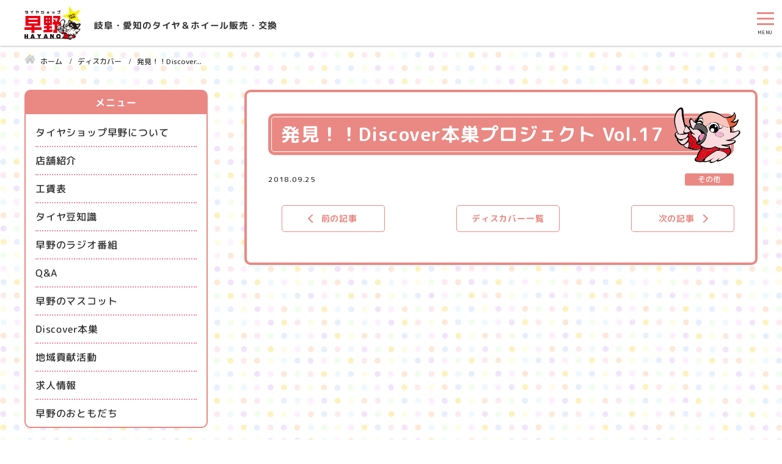

--- FILE ---
content_type: text/html; charset=UTF-8
request_url: https://t-hayano.com/discover/17/
body_size: 11123
content:
<!DOCTYPE html>
<html lang="ja">
<head>


<meta charset="utf-8">
<meta name="viewport" content="width=device-width, initial-scale=1.0">
<meta name="format-detection" content="telephone=no">



<meta name="description" content="岐阜・愛知のタイヤ＆ホイール販売・交換">
<meta name="keywords" content="">
<meta name="thumbnail" content="">
<meta property="og:url" content="https://t-hayano.com/discover/17/">
<meta property="og:type" content="article">
<meta property="og:title" content="発見！！Discover本巣プロジェクト Vol.17">
<meta property="og:description" content="岐阜・愛知のタイヤ＆ホイール販売・交換">
<meta property="og:site_name" content="タイヤショップ早野">
<meta property="og:image" content="">
<meta property="fb:app_id" content="">
<meta property="fb:admins" content="">
<meta name="twitter:card" content="summary_large_image">
<meta name="twitter:site" content="@">
<link rel="canonical" href="https://t-hayano.com/discover/17/">


		<!-- All in One SEO 4.9.3 - aioseo.com -->
		<title>発見！！Discover本巣プロジェクト Vol.17 | タイヤショップ早野</title>
	<meta name="robots" content="max-image-preview:large" />
	<link rel="canonical" href="https://t-hayano.com/discover/17/" />
	<meta name="generator" content="All in One SEO (AIOSEO) 4.9.3" />
		<meta property="og:locale" content="ja_JP" />
		<meta property="og:site_name" content="タイヤショップ早野 | 岐阜・愛知のタイヤ＆ホイール販売・交換" />
		<meta property="og:type" content="article" />
		<meta property="og:title" content="発見！！Discover本巣プロジェクト Vol.17 | タイヤショップ早野" />
		<meta property="og:url" content="https://t-hayano.com/discover/17/" />
		<meta property="article:published_time" content="2018-09-25T04:36:05+00:00" />
		<meta property="article:modified_time" content="2018-09-26T01:05:59+00:00" />
		<meta name="twitter:card" content="summary" />
		<meta name="twitter:title" content="発見！！Discover本巣プロジェクト Vol.17 | タイヤショップ早野" />
		<script type="application/ld+json" class="aioseo-schema">
			{"@context":"https:\/\/schema.org","@graph":[{"@type":"BreadcrumbList","@id":"https:\/\/t-hayano.com\/discover\/17\/#breadcrumblist","itemListElement":[{"@type":"ListItem","@id":"https:\/\/t-hayano.com#listItem","position":1,"name":"\u30db\u30fc\u30e0","item":"https:\/\/t-hayano.com","nextItem":{"@type":"ListItem","@id":"https:\/\/t-hayano.com\/discover\/#listItem","name":"\u30c7\u30a3\u30b9\u30ab\u30d0\u30fc"}},{"@type":"ListItem","@id":"https:\/\/t-hayano.com\/discover\/#listItem","position":2,"name":"\u30c7\u30a3\u30b9\u30ab\u30d0\u30fc","item":"https:\/\/t-hayano.com\/discover\/","nextItem":{"@type":"ListItem","@id":"https:\/\/t-hayano.com\/discover\/17\/#listItem","name":"\u767a\u898b\uff01\uff01Discover\u672c\u5de3\u30d7\u30ed\u30b8\u30a7\u30af\u30c8 Vol.17"},"previousItem":{"@type":"ListItem","@id":"https:\/\/t-hayano.com#listItem","name":"\u30db\u30fc\u30e0"}},{"@type":"ListItem","@id":"https:\/\/t-hayano.com\/discover\/17\/#listItem","position":3,"name":"\u767a\u898b\uff01\uff01Discover\u672c\u5de3\u30d7\u30ed\u30b8\u30a7\u30af\u30c8 Vol.17","previousItem":{"@type":"ListItem","@id":"https:\/\/t-hayano.com\/discover\/#listItem","name":"\u30c7\u30a3\u30b9\u30ab\u30d0\u30fc"}}]},{"@type":"Organization","@id":"https:\/\/t-hayano.com\/#organization","name":"\u30bf\u30a4\u30e4\u30b7\u30e7\u30c3\u30d7\u65e9\u91ce","description":"\u5c90\u961c\u30fb\u611b\u77e5\u306e\u30bf\u30a4\u30e4\uff06\u30db\u30a4\u30fc\u30eb\u8ca9\u58f2\u30fb\u4ea4\u63db","url":"https:\/\/t-hayano.com\/"},{"@type":"WebPage","@id":"https:\/\/t-hayano.com\/discover\/17\/#webpage","url":"https:\/\/t-hayano.com\/discover\/17\/","name":"\u767a\u898b\uff01\uff01Discover\u672c\u5de3\u30d7\u30ed\u30b8\u30a7\u30af\u30c8 Vol.17 | \u30bf\u30a4\u30e4\u30b7\u30e7\u30c3\u30d7\u65e9\u91ce","inLanguage":"ja","isPartOf":{"@id":"https:\/\/t-hayano.com\/#website"},"breadcrumb":{"@id":"https:\/\/t-hayano.com\/discover\/17\/#breadcrumblist"},"image":{"@type":"ImageObject","url":"https:\/\/t-hayano.com\/wp-content\/uploads\/2018\/09\/no17.gif","@id":"https:\/\/t-hayano.com\/discover\/17\/#mainImage","width":180,"height":255},"primaryImageOfPage":{"@id":"https:\/\/t-hayano.com\/discover\/17\/#mainImage"},"datePublished":"2018-09-25T13:36:05+09:00","dateModified":"2018-09-26T10:05:59+09:00"},{"@type":"WebSite","@id":"https:\/\/t-hayano.com\/#website","url":"https:\/\/t-hayano.com\/","name":"\u30bf\u30a4\u30e4\u30b7\u30e7\u30c3\u30d7\u65e9\u91ce","description":"\u5c90\u961c\u30fb\u611b\u77e5\u306e\u30bf\u30a4\u30e4\uff06\u30db\u30a4\u30fc\u30eb\u8ca9\u58f2\u30fb\u4ea4\u63db","inLanguage":"ja","publisher":{"@id":"https:\/\/t-hayano.com\/#organization"}}]}
		</script>
		<!-- All in One SEO -->

<link rel='stylesheet' id='wp-block-library-css' href='https://t-hayano.com/wp-includes/css/dist/block-library/style.min.css' type='text/css' media='all'>
<link rel='stylesheet' id='aioseo/css/src/vue/standalone/blocks/table-of-contents/global.scss-css' href='https://t-hayano.com/wp-content/plugins/all-in-one-seo-pack/dist/Lite/assets/css/table-of-contents/global.e90f6d47.css?ver=4.9.3' type='text/css' media='all'>
<style id='classic-theme-styles-inline-css' type='text/css'>
/*! This file is auto-generated */
.wp-block-button__link{color:#fff;background-color:#32373c;border-radius:9999px;box-shadow:none;text-decoration:none;padding:calc(.667em + 2px) calc(1.333em + 2px);font-size:1.125em}.wp-block-file__button{background:#32373c;color:#fff;text-decoration:none}
</style>
<style id='global-styles-inline-css' type='text/css'>
:root{--wp--preset--aspect-ratio--square: 1;--wp--preset--aspect-ratio--4-3: 4/3;--wp--preset--aspect-ratio--3-4: 3/4;--wp--preset--aspect-ratio--3-2: 3/2;--wp--preset--aspect-ratio--2-3: 2/3;--wp--preset--aspect-ratio--16-9: 16/9;--wp--preset--aspect-ratio--9-16: 9/16;--wp--preset--color--black: #000000;--wp--preset--color--cyan-bluish-gray: #abb8c3;--wp--preset--color--white: #ffffff;--wp--preset--color--pale-pink: #f78da7;--wp--preset--color--vivid-red: #cf2e2e;--wp--preset--color--luminous-vivid-orange: #ff6900;--wp--preset--color--luminous-vivid-amber: #fcb900;--wp--preset--color--light-green-cyan: #7bdcb5;--wp--preset--color--vivid-green-cyan: #00d084;--wp--preset--color--pale-cyan-blue: #8ed1fc;--wp--preset--color--vivid-cyan-blue: #0693e3;--wp--preset--color--vivid-purple: #9b51e0;--wp--preset--gradient--vivid-cyan-blue-to-vivid-purple: linear-gradient(135deg,rgba(6,147,227,1) 0%,rgb(155,81,224) 100%);--wp--preset--gradient--light-green-cyan-to-vivid-green-cyan: linear-gradient(135deg,rgb(122,220,180) 0%,rgb(0,208,130) 100%);--wp--preset--gradient--luminous-vivid-amber-to-luminous-vivid-orange: linear-gradient(135deg,rgba(252,185,0,1) 0%,rgba(255,105,0,1) 100%);--wp--preset--gradient--luminous-vivid-orange-to-vivid-red: linear-gradient(135deg,rgba(255,105,0,1) 0%,rgb(207,46,46) 100%);--wp--preset--gradient--very-light-gray-to-cyan-bluish-gray: linear-gradient(135deg,rgb(238,238,238) 0%,rgb(169,184,195) 100%);--wp--preset--gradient--cool-to-warm-spectrum: linear-gradient(135deg,rgb(74,234,220) 0%,rgb(151,120,209) 20%,rgb(207,42,186) 40%,rgb(238,44,130) 60%,rgb(251,105,98) 80%,rgb(254,248,76) 100%);--wp--preset--gradient--blush-light-purple: linear-gradient(135deg,rgb(255,206,236) 0%,rgb(152,150,240) 100%);--wp--preset--gradient--blush-bordeaux: linear-gradient(135deg,rgb(254,205,165) 0%,rgb(254,45,45) 50%,rgb(107,0,62) 100%);--wp--preset--gradient--luminous-dusk: linear-gradient(135deg,rgb(255,203,112) 0%,rgb(199,81,192) 50%,rgb(65,88,208) 100%);--wp--preset--gradient--pale-ocean: linear-gradient(135deg,rgb(255,245,203) 0%,rgb(182,227,212) 50%,rgb(51,167,181) 100%);--wp--preset--gradient--electric-grass: linear-gradient(135deg,rgb(202,248,128) 0%,rgb(113,206,126) 100%);--wp--preset--gradient--midnight: linear-gradient(135deg,rgb(2,3,129) 0%,rgb(40,116,252) 100%);--wp--preset--font-size--small: 13px;--wp--preset--font-size--medium: 20px;--wp--preset--font-size--large: 36px;--wp--preset--font-size--x-large: 42px;--wp--preset--spacing--20: 0.44rem;--wp--preset--spacing--30: 0.67rem;--wp--preset--spacing--40: 1rem;--wp--preset--spacing--50: 1.5rem;--wp--preset--spacing--60: 2.25rem;--wp--preset--spacing--70: 3.38rem;--wp--preset--spacing--80: 5.06rem;--wp--preset--shadow--natural: 6px 6px 9px rgba(0, 0, 0, 0.2);--wp--preset--shadow--deep: 12px 12px 50px rgba(0, 0, 0, 0.4);--wp--preset--shadow--sharp: 6px 6px 0px rgba(0, 0, 0, 0.2);--wp--preset--shadow--outlined: 6px 6px 0px -3px rgba(255, 255, 255, 1), 6px 6px rgba(0, 0, 0, 1);--wp--preset--shadow--crisp: 6px 6px 0px rgba(0, 0, 0, 1);}:where(.is-layout-flex){gap: 0.5em;}:where(.is-layout-grid){gap: 0.5em;}body .is-layout-flex{display: flex;}.is-layout-flex{flex-wrap: wrap;align-items: center;}.is-layout-flex > :is(*, div){margin: 0;}body .is-layout-grid{display: grid;}.is-layout-grid > :is(*, div){margin: 0;}:where(.wp-block-columns.is-layout-flex){gap: 2em;}:where(.wp-block-columns.is-layout-grid){gap: 2em;}:where(.wp-block-post-template.is-layout-flex){gap: 1.25em;}:where(.wp-block-post-template.is-layout-grid){gap: 1.25em;}.has-black-color{color: var(--wp--preset--color--black) !important;}.has-cyan-bluish-gray-color{color: var(--wp--preset--color--cyan-bluish-gray) !important;}.has-white-color{color: var(--wp--preset--color--white) !important;}.has-pale-pink-color{color: var(--wp--preset--color--pale-pink) !important;}.has-vivid-red-color{color: var(--wp--preset--color--vivid-red) !important;}.has-luminous-vivid-orange-color{color: var(--wp--preset--color--luminous-vivid-orange) !important;}.has-luminous-vivid-amber-color{color: var(--wp--preset--color--luminous-vivid-amber) !important;}.has-light-green-cyan-color{color: var(--wp--preset--color--light-green-cyan) !important;}.has-vivid-green-cyan-color{color: var(--wp--preset--color--vivid-green-cyan) !important;}.has-pale-cyan-blue-color{color: var(--wp--preset--color--pale-cyan-blue) !important;}.has-vivid-cyan-blue-color{color: var(--wp--preset--color--vivid-cyan-blue) !important;}.has-vivid-purple-color{color: var(--wp--preset--color--vivid-purple) !important;}.has-black-background-color{background-color: var(--wp--preset--color--black) !important;}.has-cyan-bluish-gray-background-color{background-color: var(--wp--preset--color--cyan-bluish-gray) !important;}.has-white-background-color{background-color: var(--wp--preset--color--white) !important;}.has-pale-pink-background-color{background-color: var(--wp--preset--color--pale-pink) !important;}.has-vivid-red-background-color{background-color: var(--wp--preset--color--vivid-red) !important;}.has-luminous-vivid-orange-background-color{background-color: var(--wp--preset--color--luminous-vivid-orange) !important;}.has-luminous-vivid-amber-background-color{background-color: var(--wp--preset--color--luminous-vivid-amber) !important;}.has-light-green-cyan-background-color{background-color: var(--wp--preset--color--light-green-cyan) !important;}.has-vivid-green-cyan-background-color{background-color: var(--wp--preset--color--vivid-green-cyan) !important;}.has-pale-cyan-blue-background-color{background-color: var(--wp--preset--color--pale-cyan-blue) !important;}.has-vivid-cyan-blue-background-color{background-color: var(--wp--preset--color--vivid-cyan-blue) !important;}.has-vivid-purple-background-color{background-color: var(--wp--preset--color--vivid-purple) !important;}.has-black-border-color{border-color: var(--wp--preset--color--black) !important;}.has-cyan-bluish-gray-border-color{border-color: var(--wp--preset--color--cyan-bluish-gray) !important;}.has-white-border-color{border-color: var(--wp--preset--color--white) !important;}.has-pale-pink-border-color{border-color: var(--wp--preset--color--pale-pink) !important;}.has-vivid-red-border-color{border-color: var(--wp--preset--color--vivid-red) !important;}.has-luminous-vivid-orange-border-color{border-color: var(--wp--preset--color--luminous-vivid-orange) !important;}.has-luminous-vivid-amber-border-color{border-color: var(--wp--preset--color--luminous-vivid-amber) !important;}.has-light-green-cyan-border-color{border-color: var(--wp--preset--color--light-green-cyan) !important;}.has-vivid-green-cyan-border-color{border-color: var(--wp--preset--color--vivid-green-cyan) !important;}.has-pale-cyan-blue-border-color{border-color: var(--wp--preset--color--pale-cyan-blue) !important;}.has-vivid-cyan-blue-border-color{border-color: var(--wp--preset--color--vivid-cyan-blue) !important;}.has-vivid-purple-border-color{border-color: var(--wp--preset--color--vivid-purple) !important;}.has-vivid-cyan-blue-to-vivid-purple-gradient-background{background: var(--wp--preset--gradient--vivid-cyan-blue-to-vivid-purple) !important;}.has-light-green-cyan-to-vivid-green-cyan-gradient-background{background: var(--wp--preset--gradient--light-green-cyan-to-vivid-green-cyan) !important;}.has-luminous-vivid-amber-to-luminous-vivid-orange-gradient-background{background: var(--wp--preset--gradient--luminous-vivid-amber-to-luminous-vivid-orange) !important;}.has-luminous-vivid-orange-to-vivid-red-gradient-background{background: var(--wp--preset--gradient--luminous-vivid-orange-to-vivid-red) !important;}.has-very-light-gray-to-cyan-bluish-gray-gradient-background{background: var(--wp--preset--gradient--very-light-gray-to-cyan-bluish-gray) !important;}.has-cool-to-warm-spectrum-gradient-background{background: var(--wp--preset--gradient--cool-to-warm-spectrum) !important;}.has-blush-light-purple-gradient-background{background: var(--wp--preset--gradient--blush-light-purple) !important;}.has-blush-bordeaux-gradient-background{background: var(--wp--preset--gradient--blush-bordeaux) !important;}.has-luminous-dusk-gradient-background{background: var(--wp--preset--gradient--luminous-dusk) !important;}.has-pale-ocean-gradient-background{background: var(--wp--preset--gradient--pale-ocean) !important;}.has-electric-grass-gradient-background{background: var(--wp--preset--gradient--electric-grass) !important;}.has-midnight-gradient-background{background: var(--wp--preset--gradient--midnight) !important;}.has-small-font-size{font-size: var(--wp--preset--font-size--small) !important;}.has-medium-font-size{font-size: var(--wp--preset--font-size--medium) !important;}.has-large-font-size{font-size: var(--wp--preset--font-size--large) !important;}.has-x-large-font-size{font-size: var(--wp--preset--font-size--x-large) !important;}
:where(.wp-block-post-template.is-layout-flex){gap: 1.25em;}:where(.wp-block-post-template.is-layout-grid){gap: 1.25em;}
:where(.wp-block-columns.is-layout-flex){gap: 2em;}:where(.wp-block-columns.is-layout-grid){gap: 2em;}
:root :where(.wp-block-pullquote){font-size: 1.5em;line-height: 1.6;}
</style>
<link rel='stylesheet' id='fancybox-css' href='https://t-hayano.com/wp-content/plugins/easy-fancybox/fancybox/1.5.4/jquery.fancybox.min.css' type='text/css' media='screen'>
<link rel='stylesheet' id='fontawesome-all-css' href='https://t-hayano.com/wp-content/themes/tire-shop-hayano/css/fontawesome-all.min.css?201809111628' type='text/css' media='all'>
<link rel='stylesheet' id='navigation-drawer-css' href='https://t-hayano.com/wp-content/themes/tire-shop-hayano/css/navigation-drawer.css?202105111637' type='text/css' media='all'>
<link rel='stylesheet' id='reset-form-css' href='https://t-hayano.com/wp-content/themes/tire-shop-hayano/css/reset-form.css?201809111628' type='text/css' media='all'>
<link rel='stylesheet' id='class-css' href='https://t-hayano.com/wp-content/themes/tire-shop-hayano/css/class.css?202105181442' type='text/css' media='all'>
<link rel='stylesheet' id='common-css' href='https://t-hayano.com/wp-content/themes/tire-shop-hayano/css/common.css?202107091225' type='text/css' media='all'>
<link rel='stylesheet' id='style-css' href='https://t-hayano.com/wp-content/themes/tire-shop-hayano/style.css?202109011827' type='text/css' media='all'>
<link rel='stylesheet' id='newstyle-css' href='https://t-hayano.com/wp-content/themes/tire-shop-hayano/new-style.css?202110291339' type='text/css' media='all'>
<link rel='stylesheet' id='renewal-css' href='https://t-hayano.com/wp-content/themes/tire-shop-hayano/css/renewal.css?202304041505' type='text/css' media='all'>
<script type="text/javascript" src="https://t-hayano.com/wp-includes/js/jquery/jquery.min.js?ver=3.7.1" id="jquery-core-js"></script>
<script type="text/javascript" src="//ajax.googleapis.com/ajax/libs/jquery/3.2.1/jquery.min.js" id="jquery-js-js"></script>
                <script>
                    var ajaxUrl = 'https://t-hayano.com/wp-admin/admin-ajax.php';
                </script>
        <link rel="icon" href="https://t-hayano.com/wp-content/uploads/2019/11/cropped-25thlogo-32x32.jpg" sizes="32x32" />
<link rel="icon" href="https://t-hayano.com/wp-content/uploads/2019/11/cropped-25thlogo-192x192.jpg" sizes="192x192" />
<link rel="apple-touch-icon" href="https://t-hayano.com/wp-content/uploads/2019/11/cropped-25thlogo-180x180.jpg" />
<meta name="msapplication-TileImage" content="https://t-hayano.com/wp-content/uploads/2019/11/cropped-25thlogo-270x270.jpg" />
		<style type="text/css" id="wp-custom-css">
			table{
	    width: 100%;
    margin-bottom: 30px;
}
/*tr{
	height: 60px;
}
*/
th{vertical-align: middle;
	text-align: center;
	box-sizing: border-box;
    border: 1px solid #ddd;
    font-size: 16px;
    line-height: 1.5;
}

td{    box-sizing: border-box;
    border: 1px solid #ddd;
    font-size: 16px;
    line-height: 1.5;
	
}		</style>
		<link href="https://fonts.googleapis.com/earlyaccess/roundedmplus1c.css" rel="stylesheet" />
<!-- Global site tag (gtag.js) - Google Analytics -->
<script async src="https://www.googletagmanager.com/gtag/js?id=UA-120073558-4"></script>
<script>
  window.dataLayer = window.dataLayer || [];
  function gtag(){dataLayer.push(arguments);}
  gtag('js', new Date());

  gtag('config', 'UA-120073558-4');
</script>

<link href="https://fonts.googleapis.com/css2?family=Fjalla+One&display=swap" rel="stylesheet">
<link href="https://fonts.googleapis.com/css2?family=M+PLUS+Rounded+1c:wght@100;300;400;500;700;800;900&display=swap" rel="stylesheet"> 

</head>

<body id="top"  class='discover'>



<header id="js-header" class="header fullWidth">
	
	<div id="js-nav-drawer" class="nav-drawer">
		<div class="contents">
			<div class="flex h-flex">
				<div class="inner-header">
					<div class="wrap-logo">
						<a class="logo" href="https://t-hayano.com">
							<img src="https://t-hayano.com/wp-content/uploads/f-logo.jpg" alt="タイヤショップ早野　岐阜・愛知のタイヤ＆ホイール販売・交換">
						</a>
						<div class="head-header">
							<p>岐阜・愛知のタイヤ＆ホイール販売・交換</p>						</div>
					</div>
<!-- 					<div class="wrap-tel-header">
						<p>受付 9:00-18:00(水 ※11月・12月のみ無休)</p>
						<a class="tel attrIconLeft" href="tel:0583249678">058-324-9678</a>
					</div> -->
				</div>
				<div class="">
					<ul class="list-sp-menu">
<!-- 						<li>
							<a class="sp-menu sp-header-tel" href="tel:">
								<span>電話する</span>
							</a>
						</li> -->
						<li>
							<a class="sp-menu sp-header-contact" href="https://t-hayano.com/contact">
								<span>問合せ</span>
							</a>
						</li>
						<li>
							<a class="sp-menu sp-header-access" href="https://t-hayano.com/company#all-shop">
								<span>店舗情報</span>
							</a>
						</li>
					</ul>

					<input id="nav-input" class="nav-unshown" type="checkbox">
					<label id="nav-open" class="nav-open" for="nav-input">
						<span></span>
						<span></span>
						<span></span>
					</label>
					<label id="nav-close" class="nav-unshown" for="nav-input"></label>
					<div id="nav-content" class="">
						<nav class="nav fullWidth">
							<div class="contents">
								<ul class="global-nav"><li id="menu-item-2690" class="menu-item menu-item-type-post_type menu-item-object-page"><a href="https://t-hayano.com/tire-wheel/">タイヤ＆ホイール販売</a></li>
<li id="menu-item-7586" class="menu-item menu-item-type-post_type menu-item-object-page"><a href="https://t-hayano.com/wage/">工賃表</a></li>
<li id="menu-item-48" class="menu-item menu-item-type-post_type menu-item-object-page"><a href="https://t-hayano.com/tire-storage/">タイヤ預かりシステム</a></li>
<li id="menu-item-7587" class="menu-item menu-item-type-post_type menu-item-object-page"><a href="https://t-hayano.com/system/">受付の流れ</a></li>
<li id="menu-item-7588" class="menu-item menu-item-type-post_type menu-item-object-page"><a href="https://t-hayano.com/mail-member/">メール会員</a></li>
<li id="menu-item-7589" class="menu-item menu-item-type-custom menu-item-object-custom"><a href="https://t-hayano.com/cate/trivia">タイヤの豆知識</a></li>
<li id="menu-item-1502" class="menu-item menu-item-type-post_type menu-item-object-page"><a href="https://t-hayano.com/recruit/">求人情報</a></li>
<li id="menu-item-7590" class="menu-item menu-item-type-post_type menu-item-object-page"><a href="https://t-hayano.com/contact/">お問い合わせ</a></li>
</ul>
								
								
								<ul class="drawer-nav"><li id="menu-item-6552" class="menu-item menu-item-type-custom menu-item-object-custom menu-item-home"><a href="https://t-hayano.com/">ホーム</a></li>
<li id="menu-item-6553" class="menu-item menu-item-type-post_type menu-item-object-page"><a href="https://t-hayano.com/company/">会社概要</a></li>
<li id="menu-item-605" class="menu-item menu-item-type-post_type menu-item-object-page"><a href="https://t-hayano.com/wage/">タイヤ交換の工賃表</a></li>
<li id="menu-item-600" class="menu-item menu-item-type-post_type menu-item-object-page"><a href="https://t-hayano.com/tire-storage/">タイヤ預かりシステム</a></li>
<li id="menu-item-601" class="menu-item menu-item-type-post_type menu-item-object-page"><a href="https://t-hayano.com/tire-wheel/">タイヤ＆ホイール販売</a></li>
<li id="menu-item-602" class="menu-item menu-item-type-post_type menu-item-object-page"><a href="https://t-hayano.com/mail-member/">お得な特典あり！メール会員募集</a></li>
<li id="menu-item-1649" class="menu-item menu-item-type-post_type menu-item-object-page"><a href="https://t-hayano.com/faq/">よくある質問Q&#038;A</a></li>
<li id="menu-item-1648" class="menu-item menu-item-type-post_type menu-item-object-page"><a href="https://t-hayano.com/recruit/">求人情報</a></li>
<li id="menu-item-6551" class="menu-item menu-item-type-post_type menu-item-object-page"><a href="https://t-hayano.com/sitemap/">サイトマップ</a></li>
</ul>
																							</div>
						</nav>
						<label class="btn-close" for="nav-input">閉じる</label>
					</div>
				</div>
			</div>
		</div>
	</div>
</header>

<div class="wrap">
	<div class="contents sp-contents single-con">
		<!-- パンくず ++++++++++++++++++++++ -->
		<ol class="breadcrumb" itemscope itemtype="http://schema.org/BreadcrumbList">
<li itemprop="itemListElement" itemscope itemtype="http://schema.org/ListItem">
<a href="https://t-hayano.com" itemprop="item">
<span itemprop="name">ホーム</span>
<meta itemprop="position" content="1">
</a>
</li>
<li itemprop="itemListElement" itemscope itemtype="http://schema.org/ListItem">
<a href="https://t-hayano.com/discover" itemprop="item">
<span itemprop="name">ディスカバー</span>
<meta itemprop="position" content="2">
</a>
</li>
<li itemprop="itemListElement" itemscope itemtype="http://schema.org/ListItem">
<span itemprop="name">発見！！Discover...</span>
<meta itemprop="position" content="3">
</li>
</ol>
		<!-- パンくず ++++++++++++++++++++++ -->
		
		<div class="wrap-2column pcFlexRowReverseNowrap">
			<div class="main-column interval2em tokopage">
<!-- 			<div class="contents-2column interval2em tokopage"> -->
				<article>

					<div class="wrap-head-common">
						<h1 class="head-common">発見！！Discover本巣プロジェクト Vol.17</h1>
					</div>
					

					
					<div class="flexRowNowrap mB1em" style="margin-bottom:30px;">
						<div>
							<time class="time-post">2018.09.25</time>
						</div>
						<div>
							<span class="category-post">その他</span>
						</div>
					</div>
					

					
					

					<div class="contents-single">
								
												

					</div>
				</article>
				
<!-- 一覧、前の投稿、次の投稿　リンク ******************* -->
	<ul class="nav-link pageokuri okuric">

		<li class="link-prev">
									
			<a class="" ontouchstart="" href="https://t-hayano.com/discover/18/">
				前の記事
				<!--発見！！Discover本巣プロジェクト Vol.18-->
			</a>
		</li>
		<li class="link-next">
			<a class="" ontouchstart="" href="https://t-hayano.com/discover/16/">
				次の記事
				<!--発見！！Discover本巣プロジェクト Vol.16-->
			</a>
		</li>
		<li class="link-archive"><a ontouchstart="" href="https://t-hayano.com/discover">ディスカバー一覧</a></li>
	</ul>
<!-- 一覧、前の投稿、次の投稿　リンク ******************* -->
				
<!-- 関連記事 ++++++++++++++++++++++ -->
<!-- 関連記事 ++++++++++++++++++++++ -->
			</div>
			
			<!-- サイドバー ////////////////////////////////////////////////////////////////////// -->
			<aside class="sidebar">

<div id="nav_menu-2" class="widget widget_nav_menu"><h3>メニュー</h3><div class="menu-sidemenu-container"><ul id="menu-sidemenu" class="menu"><li id="menu-item-7575" class="menu-item menu-item-type-post_type menu-item-object-page menu-item-7575"><a href="https://t-hayano.com/about/">タイヤショップ早野について</a></li>
<li id="menu-item-7921" class="menu-item menu-item-type-custom menu-item-object-custom menu-item-7921"><a href="https://t-hayano.com/company#all-shop">店舗紹介</a></li>
<li id="menu-item-7577" class="menu-item menu-item-type-post_type menu-item-object-page menu-item-7577"><a href="https://t-hayano.com/wage/">工賃表</a></li>
<li id="menu-item-7578" class="menu-item menu-item-type-custom menu-item-object-custom menu-item-7578"><a href="https://t-hayano.com/cate/trivia/">タイヤ豆知識</a></li>
<li id="menu-item-7579" class="menu-item menu-item-type-post_type menu-item-object-page menu-item-7579"><a href="https://t-hayano.com/fm-gifu/">早野のラジオ番組</a></li>
<li id="menu-item-7580" class="menu-item menu-item-type-post_type menu-item-object-page menu-item-7580"><a href="https://t-hayano.com/faq/">Q&#038;A</a></li>
<li id="menu-item-7581" class="menu-item menu-item-type-post_type menu-item-object-page menu-item-7581"><a href="https://t-hayano.com/mascot/">早野のマスコット</a></li>
<li id="menu-item-7582" class="menu-item menu-item-type-custom menu-item-object-custom menu-item-7582"><a href="https://t-hayano.com/discover/">Discover本巣</a></li>
<li id="menu-item-7583" class="menu-item menu-item-type-custom menu-item-object-custom menu-item-7583"><a href="https://t-hayano.com/cate/contribution/">地域貢献活動</a></li>
<li id="menu-item-7584" class="menu-item menu-item-type-post_type menu-item-object-page menu-item-7584"><a href="https://t-hayano.com/recruit/">求人情報</a></li>
<li id="menu-item-7585" class="menu-item menu-item-type-custom menu-item-object-custom menu-item-7585"><a href="https://t-hayano.com/friends/">早野のおともだち</a></li>
</ul></div></div> 	
	
	<!-- <img class="funmu-toso" src="https://t-hayano.com/wp-content/themes/tire-shop-hayano/images/funmu-toso.png" alt="噴霧塗装">-->
<!-- <div class="in-twi">
	<a href="https://www.instagram.com/t_hayano3/" target="blank" class="pc"><img src="https://t-hayano.com/wp-content/uploads/2019/11/insta.jpg"><p>Instagram</p></a>
	<a href="https://twitter.com/t_hayano3" target="blank" class="pc"><img src="https://t-hayano.com/wp-content/uploads/2019/11/twitter.png"><p>Twitter</p></a>
	<a href="https://www.instagram.com/t_hayano3/" class="sp" style="background: #bb0790;" target="blank"><p class="sp">Instagram</p></a>
	<a href="https://twitter.com/t_hayano3" class="sp" style="background: #1fa1f5;" target="blank"><p class="sp">Twitter</p></a>
</div>		 -->
	
<!-- <div class="daijilink">
	<ul class="list-side-bnr">
		<li class="pc">
			<a href="https://line.me/R/ti/p/%40637cxzhp" target="brank">
				<img style="width:100%;" src="https://t-hayano.com/wp-content/uploads/2020/11/line-250.jpg" alt="LINE">
			</a>
		</li>
	</ul>
</div>		 -->
	
	
<div class="daijilink">
	<ul class="list-side-bnr">
		<li><a href="https://t-hayano.com/hayano-line"><img src="https://t-hayano.com/wp-content/uploads/line-banner.jpg" alt="LINE"></a></li>
		<li><a href="https://t-hayano.com/wage"><img src="https://t-hayano.com/wp-content/uploads/side1.jpg" alt="最短5分で交換できます"></a></li>
		<li><a href="https://t-hayano.com/tire-wheel"><img src="https://t-hayano.com/wp-content/uploads/side2.jpg" alt="中古タイヤ在庫 常時3万本"></a></li>
		<li><a href="https://t-hayano.com/system"><img src="https://t-hayano.com/wp-content/uploads/side3.jpg" alt="タイヤ交換の受付の流れ"></a></li>
	</ul>
</div>
	
<div class="daijilink sp">
	<ul class="list-side-bnr">
		<li><a href="https://t-hayano.com/shop"><img src="https://t-hayano.com/wp-content/themes/tire-shop-hayano/images/shop1.jpg" alt="本巣本店"></a></li>
		<li><a href="https://t-hayano.com/minokamoshop"><img src="https://t-hayano.com/wp-content/themes/tire-shop-hayano/images/shop2.jpg" alt="美濃加茂店"></a></li>
		<li><a href="https://t-hayano.com/kounanshop"><img src="https://t-hayano.com/wp-content/themes/tire-shop-hayano/images/shop3.jpg" alt="江南店"></a></li>
	</ul>
</div>
	
	<div class="wrap-side-shop interval1em pc">
		<div class="box-side-shop">
			<img src="https://t-hayano.com/wp-content/uploads/k-shop1.jpg" alt="もとす本店">
			<div>
				<h3>本巣店</h3>
				<div>
					<p>〒501-0406<br>岐阜県本巣市三橋3丁目111</p>
					<p>TEL:058-324-9678</p>
					<p>FAX:058-323-3347</p>
					<p>9:00-18:00　最終受付17:30</p>
					<p>定休日:水曜日</p>
				</div>
			</div>
			
			<img src="https://t-hayano.com/wp-content/themes/tire-shop-hayano/images/map-side1.jpg" alt="もとす本店">
			
			<a class="btn" href="https://t-hayano.com/shop">詳しく見る</a>
		</div>
		
		<div class="box-side-shop">
			<img src="https://t-hayano.com/wp-content/uploads/k-shop2.jpg" alt="美濃加茂店">
			<div>
				<h3>美濃加茂店</h3>
				
				<div>
					<p>〒505-0021<br>岐阜県美濃加茂市森山町4-272-8</p>
					<p>TEL:0574-24-7397</p>
					<p>FAX:0574-24-7380</p>
					<p>9:00-18:00　最終受付17:30</p>
					<p>定休日:水曜日</p>
				</div>
			</div>
			
			<img src="https://t-hayano.com/wp-content/themes/tire-shop-hayano/images/map-side2.png" alt="美濃加茂店">
			
			<a class="btn" href="https://t-hayano.com/minokamoshop">詳しく見る</a>
		</div>
		
		<div class="box-side-shop">
			<img src="https://t-hayano.com/wp-content/uploads/k-shop3.jpg" alt="江南店">
			<div>
				<h3>江南店</h3>
				
				<div>
					<p>〒483-8228<br>愛知県江南市赤童子町桜道135</p>
					<p>TEL:0587-51-0397</p>
					<p>FAX:0587-51-0380</p>
<!-- 					<p>9:00-18:00</p> -->
					<p>9:00-18:00　最終受付17:30</p>
					<p>定休日:水曜日、第1・第3木曜日</p>
<!-- 					<p class="red_bold">※江南店のみ12月も水曜定休</p> -->
					<p>※12月のみ水曜定休</p>
				</div>
			</div>
			
			<img src="https://t-hayano.com/wp-content/themes/tire-shop-hayano/images/map-side3.png" alt="江南店">
			
			<a class="btn" href="https://t-hayano.com/kounanshop">詳しく見る</a>
		</div>
<!-- <img src="https://t-hayano.com/wp-content/themes/tire-shop-hayano/images/kaitori.png" alt="出張買取は終了しました"> -->
	</div>
	
<div class="daijilink">
	<ul class="list-side-bnr">
<!-- 		<li><a href="https://ec.t-hayano.com/" target="brank"><img style="width:100%;" src="https://t-hayano.com/wp-content/uploads/2020/06/doridora.jpg" alt="ドリドラ"></a></li> -->
		<li><a href="https://ameblo.jp/t-hayano/" target="_blank"><img src="https://t-hayano.com/wp-content/uploads/2018/10/jinbei.jpg" style="width:100%;"></a></li>
		<li><a href="https://syokurakukai.com/" target="brank"><img style="width:100%;" src="https://t-hayano.com/wp-content/themes/tire-shop-hayano/images/shokurakukai.jpg" alt="タイヤショップ早野はぎふ食楽会を応援しています！"></a></li>
	</ul>
</div>	
	

	
</aside>
			<!-- サイドバー ////////////////////////////////////////////////////////////////////// -->
		</div>
	</div>
</div><!-- wrap -->

	<!--　フッター　ここから　******************************************************************** -->

<section class="section-common fullWidth fmenu-sec back-y">
	<div class="contents tb-contents">
<!-- 		<div class="fmenu flex">
			<ul>
				<li></li>
			</ul>
		</div> -->
					<div class="wrap-footer-nav pcFlexRowNowrap">
<div><ul class="footer-nav"><li id="menu-item-55" class="menu-item menu-item-type-post_type menu-item-object-page"><a href="https://t-hayano.com/about/">タイヤショップ早野について</a></li>
<li id="menu-item-54" class="menu-item menu-item-type-post_type menu-item-object-page"><a href="https://t-hayano.com/shop/">タイヤショップ早野 本巣店</a></li>
<li id="menu-item-53" class="menu-item menu-item-type-post_type menu-item-object-page"><a href="https://t-hayano.com/tire-wheel/">タイヤ＆ホイール販売</a></li>
<li id="menu-item-1309" class="menu-item menu-item-type-post_type menu-item-object-page"><a href="https://t-hayano.com/system/">受付の流れ</a></li>
<li id="menu-item-52" class="menu-item menu-item-type-post_type menu-item-object-page"><a href="https://t-hayano.com/tire-storage/">タイヤ預かりシステム</a></li>
<li id="menu-item-456" class="menu-item menu-item-type-post_type menu-item-object-page"><a href="https://t-hayano.com/wage/">タイヤ交換の工賃表</a></li>
<li id="menu-item-51" class="menu-item menu-item-type-post_type menu-item-object-page"><a href="https://t-hayano.com/mail-member/">メール会員</a></li>
</ul></div><div><ul class="footer-nav"><li id="menu-item-68" class="menu-item menu-item-type-custom menu-item-object-custom"><a target="_blank" href="https://ameblo.jp/t-hayano/">早野のブログ</a></li>
<li id="menu-item-69" class="menu-item menu-item-type-custom menu-item-object-custom"><a href="https://t-hayano.com/cate/trivia/">タイヤ豆知識</a></li>
<li id="menu-item-59" class="menu-item menu-item-type-post_type menu-item-object-page"><a href="https://t-hayano.com/mascot/">早野のマスコット</a></li>
<li id="menu-item-60" class="menu-item menu-item-type-custom menu-item-object-custom"><a href="https://t-hayano.com/friends">早野のおともだち</a></li>
<li id="menu-item-58" class="menu-item menu-item-type-post_type menu-item-object-page"><a href="https://t-hayano.com/minoshiba/">美濃柴犬について</a></li>
<li id="menu-item-61" class="menu-item menu-item-type-custom menu-item-object-custom"><a href="https://t-hayano.com/discover">ディスカバー本巣</a></li>
<li id="menu-item-57" class="menu-item menu-item-type-post_type menu-item-object-page"><a href="https://t-hayano.com/cm/">早野のCM一覧</a></li>
<li id="menu-item-597" class="menu-item menu-item-type-custom menu-item-object-custom"><a href="https://t-hayano.com/cate/contribution/">地域貢献活動</a></li>
</ul></div><div><ul class="footer-nav"><li id="menu-item-67" class="menu-item menu-item-type-post_type menu-item-object-page"><a href="https://t-hayano.com/contact/">お問い合わせについて</a></li>
<li id="menu-item-66" class="menu-item menu-item-type-post_type menu-item-object-page"><a href="https://t-hayano.com/faq/">Q&#038;A</a></li>
<li id="menu-item-65" class="menu-item menu-item-type-post_type menu-item-object-page"><a href="https://t-hayano.com/enquete/">アンケート</a></li>
<li id="menu-item-64" class="menu-item menu-item-type-post_type menu-item-object-page"><a href="https://t-hayano.com/recruit/">求人情報</a></li>
<li id="menu-item-63" class="menu-item menu-item-type-post_type menu-item-object-page"><a href="https://t-hayano.com/company/">会社概要</a></li>
<li id="menu-item-62" class="menu-item menu-item-type-post_type menu-item-object-page"><a href="https://t-hayano.com/sitemap/">サイトマップ</a></li>
<li id="menu-item-1776" class="menu-item menu-item-type-custom menu-item-object-custom"><a href="https://t-hayano.com/wp-admin/">管理</a></li>
</ul></div>					</div>
		
			<div class="wrap-simple-footer-nav">
			<ul class="simple-footer-nav"><li id="menu-item-7698" class="menu-item menu-item-type-post_type menu-item-object-page"><a href="https://t-hayano.com/about/">タイヤショップ早野について</a></li>
<li id="menu-item-7699" class="menu-item menu-item-type-post_type menu-item-object-page"><a href="https://t-hayano.com/shop/">タイヤショップ早野 本巣店</a></li>
<li id="menu-item-7700" class="menu-item menu-item-type-post_type menu-item-object-page"><a href="https://t-hayano.com/tire-wheel/">タイヤ＆ホイール販売</a></li>
<li id="menu-item-7701" class="menu-item menu-item-type-post_type menu-item-object-page"><a href="https://t-hayano.com/system/">受付の流れ</a></li>
<li id="menu-item-7702" class="menu-item menu-item-type-post_type menu-item-object-page"><a href="https://t-hayano.com/tire-storage/">タイヤ預かりシステム</a></li>
<li id="menu-item-7703" class="menu-item menu-item-type-post_type menu-item-object-page"><a href="https://t-hayano.com/wage/">タイヤ交換の工賃表</a></li>
<li id="menu-item-7704" class="menu-item menu-item-type-post_type menu-item-object-page"><a href="https://t-hayano.com/mail-member/">メール会員</a></li>
<li id="menu-item-7705" class="menu-item menu-item-type-custom menu-item-object-custom"><a target="_blank" href="https://ameblo.jp/t-hayano">早野のブログ</a></li>
<li id="menu-item-7706" class="menu-item menu-item-type-custom menu-item-object-custom"><a href="https://t-hayano.com/cate/trivia">タイヤ豆知識</a></li>
<li id="menu-item-7707" class="menu-item menu-item-type-post_type menu-item-object-page"><a href="https://t-hayano.com/mascot/">早野のマスコット</a></li>
<li id="menu-item-7708" class="menu-item menu-item-type-custom menu-item-object-custom"><a href="https://t-hayano.com/friends">早野のおともだち</a></li>
<li id="menu-item-7709" class="menu-item menu-item-type-post_type menu-item-object-page"><a href="https://t-hayano.com/minoshiba/">美濃柴犬について</a></li>
<li id="menu-item-7710" class="menu-item menu-item-type-custom menu-item-object-custom"><a href="https://t-hayano.com/discover">ディスカバー本巣</a></li>
<li id="menu-item-7711" class="menu-item menu-item-type-post_type menu-item-object-page"><a href="https://t-hayano.com/cm/">早野のCM一覧</a></li>
<li id="menu-item-7712" class="menu-item menu-item-type-custom menu-item-object-custom"><a href="https://t-hayano.com/cate/contribution">地域貢献活動</a></li>
<li id="menu-item-7713" class="menu-item menu-item-type-post_type menu-item-object-page"><a href="https://t-hayano.com/contact/">お問い合わせについて</a></li>
<li id="menu-item-7714" class="menu-item menu-item-type-post_type menu-item-object-page"><a href="https://t-hayano.com/faq/">Q&#038;A</a></li>
<li id="menu-item-7715" class="menu-item menu-item-type-post_type menu-item-object-page"><a href="https://t-hayano.com/enquete/">アンケート</a></li>
<li id="menu-item-7716" class="menu-item menu-item-type-post_type menu-item-object-page"><a href="https://t-hayano.com/recruit/">求人情報</a></li>
<li id="menu-item-7717" class="menu-item menu-item-type-post_type menu-item-object-page"><a href="https://t-hayano.com/company/">会社概要</a></li>
<li id="menu-item-7718" class="menu-item menu-item-type-post_type menu-item-object-page"><a href="https://t-hayano.com/sitemap/">サイトマップ</a></li>
</ul>			</div>
		<a href="https://t-hayano.com/dreammaker" class="drma-link">
			<img src="https://t-hayano.com/wp-content/uploads/footerimg.png" alt="DREAM MAKER">
		</a>
	</div>
</section>


	<footer class="footer fullWidth">
		<div class="contents tb-contents">
			<a class="logo" href="https://t-hayano.com">
									<img src="https://t-hayano.com/wp-content/uploads/f-logo.jpg" alt="">
							</a>
		</div>

		<!-- contents -->
		<div class="copyright fullWidth">
			<div class="contents sp-contents">
				<small>copyright&copy; 2026 タイヤショップ早野 All Rights Reserved. </small>
			</div>
		</div>
	</footer>
	<!--　//フッター　ここまで　******************************************************************** -->

<!-- 	<a id="js-pagetop" class="pagetop" href="#top">
		<img src="https://t-hayano.com/wp-content/themes/tire-shop-hayano/images/pagetop.png" width="162" alt="トップに戻る">
	</a> -->
	
	<a id="js-pagetop" class="pagetop" href="#top">
		<span></span>
	</a>

<script type="text/javascript" src="https://t-hayano.com/wp-content/plugins/easy-fancybox/vendor/purify.min.js" id="fancybox-purify-js"></script>
<script type="text/javascript" id="jquery-fancybox-js-extra">
/* <![CDATA[ */
var efb_i18n = {"close":"Close","next":"Next","prev":"Previous","startSlideshow":"Start slideshow","toggleSize":"Toggle size"};
/* ]]> */
</script>
<script type="text/javascript" src="https://t-hayano.com/wp-content/plugins/easy-fancybox/fancybox/1.5.4/jquery.fancybox.min.js" id="jquery-fancybox-js"></script>
<script type="text/javascript" id="jquery-fancybox-js-after">
/* <![CDATA[ */
var fb_timeout, fb_opts={'autoScale':true,'showCloseButton':true,'margin':20,'pixelRatio':'false','centerOnScroll':false,'enableEscapeButton':true,'overlayShow':true,'hideOnOverlayClick':true,'minVpHeight':320,'disableCoreLightbox':'true','enableBlockControls':'true','fancybox_openBlockControls':'true' };
if(typeof easy_fancybox_handler==='undefined'){
var easy_fancybox_handler=function(){
jQuery([".nolightbox","a.wp-block-file__button","a.pin-it-button","a[href*='pinterest.com\/pin\/create']","a[href*='facebook.com\/share']","a[href*='twitter.com\/share']"].join(',')).addClass('nofancybox');
jQuery('a.fancybox-close').on('click',function(e){e.preventDefault();jQuery.fancybox.close()});
/* IMG */
						var unlinkedImageBlocks=jQuery(".wp-block-image > img:not(.nofancybox,figure.nofancybox>img)");
						unlinkedImageBlocks.wrap(function() {
							var href = jQuery( this ).attr( "src" );
							return "<a href='" + href + "'></a>";
						});
var fb_IMG_select=jQuery('a[href*=".jpg" i]:not(.nofancybox,li.nofancybox>a,figure.nofancybox>a),area[href*=".jpg" i]:not(.nofancybox),a[href*=".jpeg" i]:not(.nofancybox,li.nofancybox>a,figure.nofancybox>a),area[href*=".jpeg" i]:not(.nofancybox),a[href*=".png" i]:not(.nofancybox,li.nofancybox>a,figure.nofancybox>a),area[href*=".png" i]:not(.nofancybox),a[href*=".webp" i]:not(.nofancybox,li.nofancybox>a,figure.nofancybox>a),area[href*=".webp" i]:not(.nofancybox)');
fb_IMG_select.addClass('fancybox image');
var fb_IMG_sections=jQuery('.gallery,.wp-block-gallery,.tiled-gallery,.wp-block-jetpack-tiled-gallery,.ngg-galleryoverview,.ngg-imagebrowser,.nextgen_pro_blog_gallery,.nextgen_pro_film,.nextgen_pro_horizontal_filmstrip,.ngg-pro-masonry-wrapper,.ngg-pro-mosaic-container,.nextgen_pro_sidescroll,.nextgen_pro_slideshow,.nextgen_pro_thumbnail_grid,.tiled-gallery');
fb_IMG_sections.each(function(){jQuery(this).find(fb_IMG_select).attr('rel','gallery-'+fb_IMG_sections.index(this));});
jQuery('a.fancybox,area.fancybox,.fancybox>a').each(function(){jQuery(this).fancybox(jQuery.extend(true,{},fb_opts,{'transition':'elastic','transitionIn':'elastic','easingIn':'easeOutBack','transitionOut':'elastic','easingOut':'easeInBack','opacity':false,'hideOnContentClick':false,'titleShow':true,'titlePosition':'over','titleFromAlt':true,'showNavArrows':true,'enableKeyboardNav':true,'cyclic':false,'mouseWheel':'true'}))});
/* YouTube */
jQuery('a[href*="youtu.be/" i],area[href*="youtu.be/" i],a[href*="youtube.com/" i],area[href*="youtube.com/" i]' ).filter(function(){return this.href.match(/\/(?:youtu\.be|watch\?|embed\/)/);}).not('.nofancybox,li.nofancybox>a').addClass('fancybox-youtube');
jQuery('a.fancybox-youtube,area.fancybox-youtube,.fancybox-youtube>a').each(function(){jQuery(this).fancybox(jQuery.extend(true,{},fb_opts,{'type':'iframe','width':800,'height':500,'keepRatio':1,'aspectRatio':1,'titleShow':false,'titlePosition':'float','titleFromAlt':true,'onStart':function(a,i,o){var splitOn=a[i].href.indexOf("?");var urlParms=(splitOn>-1)?a[i].href.substring(splitOn):"";o.allowfullscreen=(urlParms.indexOf("fs=0")>-1)?false:true;o.href=a[i].href.replace(/https?:\/\/(?:www\.)?youtu(?:\.be\/([^\?]+)\??|be\.com\/watch\?(.*(?=v=))v=([^&]+))(.*)/gi,"https://www.youtube.com/embed/$1$3?$2$4&autoplay=1");}}))});
};};
jQuery(easy_fancybox_handler);jQuery(document).on('post-load',easy_fancybox_handler);
/* ]]> */
</script>
<script type="text/javascript" src="https://t-hayano.com/wp-content/plugins/easy-fancybox/vendor/jquery.easing.min.js?ver=1.4.1" id="jquery-easing-js"></script>
<script type="text/javascript" src="https://t-hayano.com/wp-content/plugins/easy-fancybox/vendor/jquery.mousewheel.min.js?ver=3.1.13" id="jquery-mousewheel-js"></script>
<script type="text/javascript" src="//cdnjs.cloudflare.com/ajax/libs/jquery-easing/1.4.1/jquery.easing.min.js" id="easing-js-js"></script>
<script type="text/javascript" src="https://t-hayano.com/wp-content/themes/tire-shop-hayano/js/ofi.min.js?201809111628" id="ofi-js-js"></script>
<script type="text/javascript" src="https://t-hayano.com/wp-content/themes/tire-shop-hayano/js/common.js?202106151454" id="common-js-js"></script>

<!-- googlemap ******************* -->
<script type="text/javascript" src="//maps.google.com/maps/api/js?language=ja&key=AIzaSyDagDNwA6uwUZ-IhEbfJ-akfUFVJLHH-x0"></script>
<script type="text/javascript">
function attachMessage(marker, msg) {
	google.maps.event.addListener(marker, 'click', function(event) {
		new google.maps.InfoWindow({
			content: msg
		}).open(marker.getMap(), marker);
	});
}
// 位置情報と表示データの組み合わせ

var googlemaps = document.getElementsByClassName("js-googlemap");

$(function(){
	$.each( googlemaps , function(key,val){

		var name = val.dataset.name;				//名前を取得
		var latlng = val.dataset.latlng;			//位置を取得
		var lat = Number(latlng.split(",")[0]);		//位置を分割して緯度を取得し数値に変換
		var lng = Number(latlng.split(",")[1]);		//位置を分割して経度を取得し数値に変換

		var data = new Array();
		data.push({
			position: new google.maps.LatLng( lat , lng ),
			content: name
		});

		var myMap = new google.maps.Map(
			document.getElementById('js-googlemap' + (key + 1) ),
			{
				zoom: 15,
				center: new google.maps.LatLng( lat , lng ),
				scrollwheel: false,
				mapTypeId: google.maps.MapTypeId.ROADMAP
			}
		);
		
		for (i = 0; i < data.length; i++) {
			var myMarker = new google.maps.Marker({
				position: data[i].position,
				map: myMap
			});
			attachMessage(myMarker, data[i].content);
		}
		
	});
});
</script>
<!-- googlemap ******************* -->

<script>　
jQuery(function() {	
	jQuery('.slider').slick({
// 	  slidesToShow: 3,
// 	  slidesToScroll: 1,
		centerMode: true,
    	centerPadding: '20%',
	  autoplay: true,
	  autoplaySpeed: 4000,
	  lazyLoad: 'progressive',
	  prevArrow: '<button type="button" class="slick-prev slick-arrow"></button>',
	  nextArrow: '<button type="button" class="slick-next slick-arrow"></button>',
		responsive:[
			{
				breakpoint: 1301,
				settings:{
					centerPadding: '10%',
				}
			},
			{
				breakpoint: 901,
				settings:{
					slidesToShow:1,
					centerPadding: '0%',
				}
			}
		]
	});	
});
</script>
<script type="text/javascript" src="https://amnk2021.xsrv.jp/t-hayano/wp-content/themes/amnk/js/slick.min.js" id="slick-js-js"></script>

</body>
</html>


--- FILE ---
content_type: text/css
request_url: https://t-hayano.com/wp-content/themes/tire-shop-hayano/css/common.css?202107091225
body_size: 12434
content:
@charset "utf-8";
/* @import url(https://fonts.googleapis.com/earlyaccess/notosansjapanese.css); */

body{
	font-size: 16px;
	font-family: メイリオ, Meiryo, Osaka, 'ＭＳ Ｐゴシック', 'MS PGothic', sans-serif;
	/*font-family: 'Noto Sans Japanese', serif;*/
	font-weight:200;background:#fffceb;
	background:url(https://amnk2021.xsrv.jp/hayano/wp-content/uploads/2018/10/bk-2.jpg);

  background-attachment: fixed;
}
#link {margin-top:28px;border:5px solid #ffcc06;border-radius:6px;box-sizing:border-box;padding:3%;overflow:hidden;background:#fff;}
#link .flexRowNowrap span{
/* 	font-size:20px;
	margin-bottom:28px; */
    font-size: 14.5pt;
    margin-bottom: 20px;
}
.left{float:left;width:30%;margin-right:2.5%;}
.left2{float:left;width:30%;margin-right:2.5%;}
.right{float:left;width:30%;margin-right:0%;}

.left ul li{margin-bottom:14px;display:block;}
.left2 ul li{margin-bottom:14px;display:block;}
.right ul li{margin-bottom:14px;display:block;}
#link li a:before{content:"＞ ";color:red;font-size:8px;font-weight:bold;}
/* ////////////////////////////////////////
PC,SP共通 
//////////////////////////////////////// */
.spb{width:30%;}
.koteipage .spb a{width:100%;}
.flexRowNowrap{
	display: flex;
	flex-flow: row nowrap;
	justify-content: space-between;
}
.loading{
	width: 100%;
	height: 100vh;
	background: rgba(255,255,255,1.0);
	position: fixed;
	top: 0;
	left: 0;
	z-index: 10100;
}
.fa-spin{
	width: 50px;
	height: 50px;
	font-size: 50px;
}

/* .wrap{
	position: relative;
} */

.contents{
	margin-left: auto;
	margin-right: auto;
}

/* 横幅全画面 */
.fullWidth{
	width: 100%;
}
.mincho{
	font-family: "游明朝", YuMincho, "ヒラギノ明朝 ProN W3", "Hiragino Mincho ProN", "HG明朝E", "ＭＳ Ｐ明朝", "ＭＳ 明朝", serif;
}
.gothic{
	font-family: 'ヒラギノ角ゴシック Pro', 'Hiragino Kaku Gothic Pro', メイリオ, Meiryo, Osaka, 'ＭＳ Ｐゴシック', 'MS PGothic', sans-serif;
}


/* ヘッダー ////////// */
.header{
	position: relative;
	z-index: 4;
}
.logo{
	display: block;
}
/* ヘッダー ////////// */


/* グローバルナビ ////////// */
.global-nav a{
	display: block;
	font-weight: bold;
}
/* グローバルナビ ////////// */


/* フッター ////////// */
.footer{
	position: relative;
	box-sizing: border-box;
}
.footer-top{
	background: #ffcc06;
}
.footer-top .contents{
	position: relative;
}
/* .bg-footer1:before,
.bg-footer2:after{
	content: "";
	display: block;
	position: absolute;
	z-index: 1;
}
.bg-footer1:before{
	background:	url(../images/bg-footer1.png) no-repeat center center;
	background-size: contain;
}
.bg-footer2:after{
	background:	url(../images/bg-footer2.png) no-repeat center center;
	background-size: contain;
} */

.wrap-info-footer .logo{
	position: relative;
	width: 100%;
	z-index: 2;
}
.wrap-info-footer .logo img{
	width: 100%;
	height: auto;
}

.info-footer{
	line-height: 1.5;
}
.btn-number{
	display: block;
	font-size: 30px;
	font-family: 'Futura', 'Century Gothic Bold', 'Arial Black', 'Arial', sans-serif;
	font-weight: bold;
	font-style: normal;
}
.btn-number:before{
	background: #fff;
	margin-right: 0.5em;
	width: 3em;
	font-size: 60%;
	font-weight: normal;
	line-height: 30px;
	text-align: center;
	vertical-align: bottom;
}


.btn-contact{
	display: block;
	padding: 1em;
	text-align: center;
	border-radius: 3px;
}
.btn-contact:after{
	margin-left: 1em;
}
.copyright{
	padding: 0.5em 0;
	text-align: center;
}
/* フッター ////////// */


/* サイドバー */
/*
.sidebar img{
	width: 100%;
	height: auto;
}
*/
.sidebar a{
	display: block;
}
.sidebar p{
	line-height: 1.5;
}
.head-side{
	padding: 0.5em 1em;
	font-weight: bold;
}
.list-side > li{
	border-bottom: 1px dotted #ccc;
}
.list-side > li > a{
	padding: 1em 1em;
	box-sizing: border-box;
}


.list-side-nav a{
    display: block;
    padding-left: 8px;
    background: #0272be;
    border-left: 10px solid #ffcc07;
    border-bottom: 1px solid #999;
    box-sizing: border-box;
}
.list-side-nav li:nth-child(3) a{
	padding-left: 13px;
}
.list-side-nav li:nth-child(6) a{
	padding-left: 13px;
}
.list-side-nav li:nth-child(9) a{
	padding-left: 15px;
}
.list-side-nav span{
	display: table-cell;
	width: 100%;
	height: 58px;
	vertical-align: middle;
}
.list-side-nav a:hover{
	opacity: 1;
	border-left: 10px solid #c70416;
}

.box-side-shop{
    padding: 10px;
/*     background: #d8d8d8; */
	background:#fff;
    border: 2px solid #ea8984;
}
	

.box-side-shop > *:not(:last-child){
	margin-bottom: .5em;
}
.box-side-shop h3{
	font-size: 18px;
	
    font-weight: bold;
    margin-bottom: 12px;
    margin-top: 12px;

}
.box-side-shop p{
	font-size: 14px;
}

.sidebar input[type="text"]{
	padding: 2px 5px;
	width: 85%;
	box-sizing: border-box;
}
.sidebar button[type="submit"]{
	width: 15%;
}
.sidebar .fa-search{
	display: block;
	line-height: 30px;
	color: #fff;
	background: #333;
}
/* サイドバー */


/* 背景色 */

.bg-white{
	background: #fff;
}
.bg-black{
	background: #000;
}
.bg-pink{
	background: #fdd;
}
.bg-sky{
	background: #dff;
}
.bg-yellow{
	background: #ffd;
}
/* 背景色 */


/* 文字色 */
.color-red{
	color: #c70416;
}
.color-blue{
	color: #2b50a0;
}
/* 文字色 */


/* 文字色 */
.text-common{
	line-height: 1.75;
}
/* 文字色 */

/* トップに戻るボタン */
.pagetop{
	display: block;
	position: fixed;
	right: 0;
}
.pagetop .fas{
	text-align: center;
	border-radius: 5px 0 0 5px;
	box-sizing: border-box;
}
/* トップに戻るボタン */


/* パンくず */
.breadcrumb{
	padding: 0.5em 0;
}
.breadcrumb:after{
	content:"";
	display:block;
	clear:both;
}
.breadcrumb li{
	float: left;
	letter-spacing: normal;
}
.breadcrumb li:not(:first-child):before{
	margin: 0 1em 0;
	font-family: "Font Awesome 5 Free";
  	font-weight: 900;
	content: "\f105";
	font-size: 12px;
}

.breadcrumb a,
.breadcrumb span{
	
}
.breadcrumb a:hover span{
	color: #e58b3d;
}
.breadcrumb a:hover{
	color: #e58b3d;
	text-decoration: underline;
}
/* パンくず */


/* ページ送り */
/* .pagination li{
    display: inline-block;
    vertical-align: middle;
	margin: 0 5px;
}
.pager {
	display: block;
    width: 2em;
    height: 2em;
    line-height: 2;
	text-align: center;
	border: 1px solid #ccc;
    border-radius: 1em;
}
.pager.current,
.pager:hover{
	color: #fff;
	background: #333;
} */
/* ページ送り */


/* 共通テーブル *************** */
.koteipage table, .table-common{
	width: auto;
	
     margin-bottom: 30px;
}
.koteipage table th, .table-common th,
.koteipage table td, .table-common td{
	box-sizing: border-box;
	border:1px solid #ccc;
	font-size:16px;line-height:1.5;
}
.linkbtn a{padding:3%;font-size:18px;border:2px solid #333; display:block; width:50%;margin:0 auto;text-align:center;line-height:1.4;}
.linkbtn a:after{content:" ＞＞"}
.linkbtn{margin-top:28px;margin-bottom:56px;}

/* 共通テーブル *************** */


/* 見出し *************** */
.wrap-head-common{
	padding: 2em 9em .5em 1.5em;
    margin: 0 0 2em;
    height: 60px;
    background: url(../images/bg-top-head.png) no-repeat left bottom!important;
    box-sizing: border-box;
}

.koteipage .wrap-head-common,.archive .wrap-head-common,.tokopage .wrap-head-common {
    padding: 0.7em;
/*     padding:0.5em 0 0.7em 0.7em; */
/*     font-size: 28px!important; */
    font-weight: bold;
/*     margin: 0 0 30px; */
    box-sizing: border-box;
    background: #ea8984!important;
    position: relative;
	
	font-family: "Rounded Mplus 1c"; 
	height: auto;
    line-height: 1.3;
}
.tokopage p{margin-bottom:28px;}
.tokopage img{margin-bottom:28px;}

/* .koteipage .wrap-head-common:after,.archive .wrap-head-common:after,.tokopage .wrap-head-common:after{
     position: absolute;
     content: " ";
     border-bottom: solid 1px #fff;
     bottom: 5px;
	 right:0;		
     width: 100%;
    display: block;
} */



.koteipage .wrap-head-common .head-common,.archive .wrap-head-common .head-common,.tokopage .wrap-head-common .head-common{
/*     font-size: 30px!important;	 */
	font-weight:bold;
}


/* .koteipage .wrap-head-common .head-common:before,.archive .wrap-head-common .head-common:before,.tokopage .wrap-head-common .head-common:before {
    content: "";
    display: block;
    position: absolute;
    top: 0;
    bottom: 0;
    left: 5px;
    margin: auto;
    height: 36px;
    border-left: 0;
} */


/*
.top-wrap-head-common:before,
.top-wrap-head-common:after{
	content: "";
	display: block;
	position: absolute;
	right: 0;
	bottom: 0;
}
.top-wrap-head-common:before{
	width: 0;
	height: 0;
	border-left: 36px solid transparent;
	border-top: 36px solid #fff;
}
.top-wrap-head-common:after{
	width: 127px;
	height: 62px;
	background: url(../images/bg-head-tire.png) no-repeat center;
}
*/
/* .head-common{
	font-size: 20px;
} */

/* .head-common:before {
    content: "";
    display: block;
    position: absolute;
    top: 0;
    bottom: 0;
    left: 5px;
    margin: auto;
    height: 36px;
    border-left: 1px solid #fff;
} */

/* .btn-archive{
	display: block;
	width: 125px;
	height: 20px;
	font-size: 12px;
	line-height: 20px;
	text-align: center;
	border-radius: 10px;
	background: #fff;
} */


.tophead_h2{
	font-size:20px;
	color: #fff;
}
.tophead_h2:before{
	content: "";
	display: block;
	position: absolute;
	top: 0;
	bottom: 0;
	left: 5px;
	margin: auto;
	height: 36px;
	border-left: 1px solid #fff;
	
}
/* 見出し *************** */


.img-post{
	border: 1px solid #ccc;
	box-sizing: border-box;
}
.time-post{
	line-height: 20px;
	font-size:12px;
}
.category-post{
	display: block;
	padding: 0 1em;
	font-size: 12px;
	line-height: 20px;
	text-align: center;
	border-radius: 3px;
	box-sizing: border-box;
}


.excerpt-post{
	line-height: 1.5;
}

/* 文字のみ */
.box-post-text{
	width: 100%;
	border-bottom: 1px dashed #ccc;
}
.box-post-text > div > div:nth-child(1){
	width: 6em;
}
.box-post-text > div > div:nth-child(2){
	width: 8em;
}

.box-post-text > div > *{
	line-height: 20px;
}
.box-post-text a{
	display: block;
}
/* 文字のみ */


/* 画像あり　box　 */
.box-post-img-text > *:nth-child(1){
	margin-bottom: 1em;
}
.box-post-img-text > *:nth-child(1) > a{
	display: block;
}
.box-post-img-text > *:nth-child(2){
	margin-bottom: .5em;
}
.box-post-img-text img{
	width: 100%;
}
.box-post-img-text h3{
	line-height: 1.5;
	text-align: justify;
	text-justify: inter-ideograph;
}
/* 画像あり　box　 */


/* 画像/文字　横並び　 */
/* .box-post-archive{
	padding: 22px 0;
	border-bottom: 1px dotted #ccc;
}
.box-post-archive:first-child{
	border-top: 1px dotted #ccc;
}
.box-post-archive > div > div:not(:last-child){
	margin-bottom: 1em;
}
.box-post-archive h3{
	font-size: 16px;
	line-height: 1.5;
	text-align: justify;
	text-justify: inter-ideograph;
	font-weight: 300;
} */



/* 画像/文字　横並び　 */

/* ボタン */
.btn{
	display: block;
	font-weight: bold;
	line-height: 1.5;
	text-align: center;
	border-radius: .75em;
	box-shadow:
		1px 1px 3px 0px rgba(255,255,255,0.3) inset,
		-1px -1px 3px 0px rgba(0,0,0,0.3) inset;
}

.box-side-shop .btn{
    color: #fff;
/*     background: #0272be; */
	background: #ea8984;
    padding: 5px;
}
.box-side-shop .btn:after{
	content: "▶";
	margin-left: 1em;
}
/* ボタン */

.contents-single{
	line-height: 1.75;
}
.contents-single *:not(:last-child){
	margin-bottom: 1em;
}
.contents-single img{
	max-width: 100%;
	height: auto;
}
.head-related{
	font-size: 20px;
}


/* 個別投稿ページ */

.nav-link{
	display: flex;
	justify-content: space-between;
	width: 100%;
}

.nav-link li{
	width:48%;
}




/* .link-prev,
.link-next{
	width: 100%;
	line-height: 1.5;
}
.link-prev{
	text-align: left;
}
.link-next{
	text-align: right;
}
.link-prev a,
.link-next a,
.link-archive a{
    display: block;
    padding: 1em 2em;
    height: 100%;
    background: #fcf3f4;
    box-sizing: border-box;
    border-radius: 5px;
}

.link-prev a:before{
	content: "◀ prev";
	margin-right:10px;
    font-weight: bold;
    color: #c70416;
}
.link-next a:after{
	content: "next ▶";
	margin-left:10px;
    font-weight: bold;
    color: #c70416;
}
.link-archive{
    background: #ffcc06;
    color: #c70416;
    font-weight: bold;
    text-align: center;
    margin-bottom: 5px;
    padding: 8px 0 6px;
    width: 51%;
    border-radius: 30px;
    border-bottom: 1px solid #ff9600;
    border-top: 1px solid #ffeda7;
    margin: 0 auto;
    display: block;
}
.link-archive a{
	margin: 0 auto;
	width: 50%;
} */

.btn-common,
button.btn-common{
	padding: 1em 2em;
	font-size: 16px;
	background: #eee;
}



.googlemap{
	width: 100%;
}


.list-index-shop_3{
	    display: flex;
    flex-flow: row wrap;
	justify-content: space-between;
}

.koteipage ul.list-index-shop_3 li{
padding: 0;
	width: calc((100% - 40px) /3);
}

.koteipage ul.list-index-shop_3 li:before{
	content: none;
}

.koteipage ul.list-index-shop_3 li a{
	background:none;
	border: none;
	display: initial;
	margin: 0;
	padding: 0;
	width: auto;
}

.koteipage ul.list-index-shop_3 li a img{
	
}


/* 固定ページ ////////// */


.koteipage h2,.archive h2{
    background: #d8d8d8;
    color: #000;
    border-left: 10px solid #ea8984;
    padding: 10px;
	line-height:1.3!important;
}

.koteipage a{
	background: #ea8984;
/*     background: #0272be; */
    color: #fff;
    font-weight: bold;
    display: inline-block;
    text-align: center;
    margin: 0 auto 5px auto;
/* 	padding:10px 0 8px;
    width: 50%; */
    border-radius: 30px;
    border-bottom: none;
    border-top: none;
	display: block;
	padding: 10px;
	width:55%;
}

.koteipage #mep_0 a{background:#000;width:10%;}


b{font-weight:bold;}


.flex-dlbox{
display:flex;
justify-content:space-between;	
}

.flex-dlbox.shop-list dl{
/* 	background: #ffe9e9; */
	background: #fff9de;
	width:calc((100% - 60px) / 3);
	padding:12px;
	box-sizing:border-box;
	text-align:center;
/* 	border:4px solid #c70416;*/
    border-radius: 10px;
}

.flex-dlbox.shop-list dl dt{
	font-weight:bold;
	font-size:25px;
	margin-bottom:10px;
	padding-bottom:10px;
/*     color: #e4007f;
    border-bottom: 2px solid #e4007f; */
    color: #79c958;
    border-bottom: 2px solid #79c958;
}

.flex-dlbox.shop-list dl dd{
	font-weight:bold;
	font-size:26px;
}




.koteipage ul li{
line-height:1.8em;	
	    padding-left: 20px;
    position: relative;
}

.koteipage ul li:before{
content:"●";
font-size:80%;
margin-right:5px;
color:#ffcf00;
	    position: absolute;
    left: 0px;
}
.koteipage ul li ul li:before{
content:"L";
font-size:80%;
margin-right:5px;
color:#ffcf00;
}
/* .flex{
    display: flex;
    justify-content: space-between;
	align-items: flex-start;
} */


.floatRight{
float:right;
margin-left:20px;	
}

/* タイヤ＆ホイール販売 */


ul.mark li span:before{
	content:"…";
	margin:0 5px;
}
.mark_taiya{
   border-radius: 10px;
    padding: 30px;
    background-color: #ffffff;
    border: 3px solid #fecc10;
}
.contents-page .mark_taiya > p:last-of-type{
	margin-bottom:0;
}

/* .system .btn_margin>a.btn,
.tire-wheel .btn_margin>a.btn{
	margin-bottom: 80px;
} */

/* タイヤ＆ホイール販売 */

/* タイヤ出張買取 */

.flow-box dl{
position:relative;	
	margin-bottom: 100px;
}
/* .flow-box dl img{
	margin-bottom: 0px;
} */
.flow-box dl:after{
    content: "▼";
	font-size: 40px;
    color: #ea8984;
    position: absolute;
	bottom: -70px;
	left: calc(50% - 20px);
}

.flow-box dl:last-child{
	margin-bottom: 0;
}


.flow-box dl:last-child:after{
    content: "";
}

.flow-box dt{
width:calc((100% - 20px) / 2);	
}


.flow-box dd{
width:calc((100% - 20px) / 2);		
}


.flow-box dd h3 {
    padding: 0;
    font-size: 20px;
    font-weight: bold;
    border-left: 0;
    border-bottom: 0;
    margin-top: 0;
    margin-bottom: 10px;
	background:none;
}

.flow-box dd h3 span{
	color:#c70416;
    font-size: 24px;
    font-weight: bold;
	margin-right:10px;
	
}
/* タイヤ出張買取 */

/* 早野について */
.greet img{
	width:250px;
}

.anniversary img, .minosiba img, .anke img{
width:100%;	
}
.anniversary .flex{
flex-wrap:wrap;
	align-items: flex-start;
}
.anniversary .flex img{
width:calc((100% - 20px) / 2);	
margin-bottom:20px;
}

/* 早野について */

/* 早野のマスコット */

.mascotbox{
	justify-content: space-between;
    flex-wrap: wrap;
}

.mascotbox > div{
    width: calc((100% - 40px) / 2);
    margin-bottom: 40px;
}

.mascotbox span{
    display: block;
    text-align: center;
    margin-top: 20px;
    font-weight: bold;
    margin-bottom: 5px!important;
}

.mascotbox dt{
	text-align: center;
    border-bottom: 4px double #c70416;
    font-size: 18px;
    font-weight: bold;
    padding-bottom: 3px;
    margin: 10px 0 15px;
}

.mascotbox dd{
	line-height:1.7;
}

.mascotbox a{
	width:49%;
}

.mascotbox dd > div{
	justify-content:space-between;
}

.mascotbox img{
	width:100%;
}

/* 早野のマスコット */

/* Q&A */
.question div{
}
.koteipage .question div ul li:before {
    content: "";
}
.question h3:before{
	content:"Q.";
	font-size:28px;
	font-weight:bold;
	color:#c70416;
	margin-right:5px;
}
.question p:before{
	content:"A.";
	font-size:18px;
	font-weight:bold;
	color:#2b50a0;
	margin-right:5px;
}
.question ul{
    display: flex;
    /* flex-flow: column wrap; */
    justify-content: space-between;
}


.question ul li{
    width: calc((100% - 60px)/3);
	padding: 0;
}

.question ul li a{
    background: #0272be;
    color: #fff;
    font-weight: bold;
    display: inline-block;
    text-align: center;
    margin-bottom: 5px;
    width: 200px;
    border-radius: 30px;
    border-bottom: none;
    border-top: none;
	padding: 5px 0;
	margin: 0 5px;
}

/* Q&A */

/*アンケート*/
.anke div{
	text-align: center;
}

.anke div>*:not(fast-child){
	margin: 0 0 20px 0;
}

/*アンケート*/

/*店舗紹介*/

/*.shop table{
	margin: 0 0 40px 0;
}*/

.shop tbody{
	border: none;
}

.shop table tbody tr{
	border-bottom:3px solid #ddd;
}

.shop table tbody tr td{
	border:none;
}


.shop table tbody tr td:first-child{
	width: 15%;
	text-align: center;
}
/*
.shop table tbody tr td a{
	width: 300px;
}
*/
.member {
	margin: 40px 20px;
}

.member img{
	float: left;
	margin: 0 20px 0 0;
}

.member p{
	display: inline;
}

.shop_h3{
	font-weight: bold;
	/*border-bottom: 1px solid #ff9600;*/
}

#shop_link{
	margin-top: 40px;
	text-align: center;
}

#shop_link ul{
/* 	display: inline-block; */
	display: flex;
    justify-content: space-between;
	flex-wrap:wrap;
}

#shop_link ul li{
	list-style: none;
/* 	float: left; */
    float: none;
    width: calc((100% - 30px) / 2);
    padding-left: 0;
}

#shop_link ul li:before {
    content: none;
    font-size: 80%;
    margin-right: 5px;
    color: #ffcf00;
    position: absolute;
    left: 0px;
}

#shop_link ul li a{
	background: none;
    color: #c70416;
    font-weight: bold;
    display: inline-block;
    text-align: none;
    margin-bottom: none;
    padding: auto;
    width: 100%;
    border-radius: none;
    border-bottom: none;
    border-top: none;
}

#shop_link ul li a img{
	margin: 0;
}



/*店舗紹介*/

/*豆知識*/
.tips dl dt h3{
	border-left: 10px solid #ff9600;
	font-weight: bold;
}

.tips dl dd{
	margin: 40px 0;
	
}


/*豆知識*/

/* タイヤお預かりシステム */
.list-star {
padding:25px;	
}

.list-star li:before{
	content:"☆";
}

.list-star li{
	padding:5px 0;
	line-height:1.5;
}

.tire-storage-box{
	margin-top:20px;
	justify-content:space-between;
}

.tire-storage-box > div{
	width:48%;
}

.hokan-box{
    border: 3px solid #ffcc06;
    border-radius: 10px;
    padding:0px;
    box-sizing: border-box;
	margin:30px 0;
}

.hokan-box p{
	font-weight:bold;
	font-size:18px;
	padding:0 10px;
	background:#ffcc06;
	text-align:center;
	margin-bottom:0!important;
}

.azukari-ul{
    background: #fef3c1;
    padding: 20px;
    margin: 20px 0;
    border-radius: 10px;
}
.azukari-ul li{
}

.azukari-ul li:nth-child(1),
.azukari-ul li:nth-child(2){
    font-size: 19px;
    font-weight: bold;
}

/* タイヤお預かりシステム */

/* CM一覧 */

.iframe{
	width:100%;
/* 	margin-bottom:100px; */
    margin-bottom: 20px;
}

/* CM一覧 */
/*問い合わせ*/
.toiawaset dl{
font-family: "Rounded Mplus 1c";
}

/* .toiawaset div{
	background-image:url(https://amnk2021.xsrv.jp/hayano/wp-content/uploads/2018/09/shop-side_back_01-.png); 
	background-position: right top;
	background-repeat: no-repeat;
	display: block;
} */
/* #toiawaset_01{
    background-image:url(https://amnk2021.xsrv.jp/hayano/wp-content/uploads/k-shop1.jpg); 
	background-position: right center;
	background-repeat: no-repeat;
	background-size:contain;
}

#toiawaset_02{
    background-image:url(https://amnk2021.xsrv.jp/hayano/wp-content/uploads/k-shop2.jpg); 
	background-position: right center;
	background-repeat: no-repeat;
	background-size:contain;
}

#toiawaset_03{
    background-image:url(https://amnk2021.xsrv.jp/hayano/wp-content/uploads/k-shop3.jpg); 
	background-position: right center;
	background-repeat: no-repeat;
	background-size:contain;
} */

.toiawaset div h3{
	background: none;
}


/*問い合わせ*/

/*美濃柴犬について*/
/*美濃柴犬について*/

/*受付の流れ*/

.acceptance_img{
	text-align:center;
	
}

.acceptance_img img{
	width: 360px;
	object-fit:cover;
}

.acceptance_div{
	border: 5px solid #C70416;
    border-radius: 20px;
    padding: 20px 20px 0px;
}

.flex_3{
		margin: 20px 0 60px;
}

.flex_3 a{
	width: calc((100% - 60px)/3);
}

	#hontennagare,#minokamonagare,#kounannagare{
		padding-top: 5px;
		margin-top: -5px;
	}
/*受付の流れ*/

/*サイトマップ*/

.koteipage .sitemap ul li a {
    background: #fff;
color: #ea8984;
    font-weight: bold;
    display: inline;
    text-align: left;
    margin-bottom: 10px;
    padding-bottom: 5px;
    width: 100%;
    border-radius: 0px;
    border-bottom: 0;
    border-top: 0;
}
/* .koteipage .sitemap ul li ul{
	margin-left:20px;
} */
/*サイトマップ*/

/*求人情報*/
.voice-box dl{
position:relative;	
    margin-bottom: 45px;
}


.voice-box dt{
width:calc((100% - 20px) / 2);	
}

.contents-page .voice-box dt img{
    margin-bottom: 0px;
}

.voice-box dd{
width:calc((100% - 20px) / 2);		
}


.voice-box dd h3 {
    padding: 0;
    font-size: 20px;
    font-weight: bold;
    border-left: 0;
    border-bottom: 0;
    margin-top: 0;
    margin-bottom: 10px;
	background:none;
}

.voice-box dd h3 span{
	color:#ea8984;
/*     font-size: 24px; */
    font-size: 16pt;
    font-weight: bold;
	margin-right:10px;
    line-height: 1.5;
}

.flex.three-img img{
	width:calc((100% - 30px) / 3);
	margin-bottom:0;
}
.flow-box.theday{
	margin-top:30px;
}

.flow-box.theday dl:after {
    content: "▼";
    font-size: 40px;
 	color: #ea8984;
    position: absolute;
    bottom: -70px;
    left: calc(50% - 20px);
}


.flow-box.theday dd h3 span{
/* 	color:#2b50a0;
	color: #e70012; */
    font-size: 24px;
	color: #ea8984;
	font-size: 16pt;
    font-weight: bold;
	margin-right:0px;
	margin-left:10px;	
}

.flow-box.theday dl:last-child:after{
    content: "";
}


/*求人情報*/


/* 固定ページ ////////// */


ul.reco {
	display: flex;
    justify-content: space-between;
	
}

ul.reco li{
		width:49%;
}

ul.reco li a{
    width: 100%;
    display: block;
    background: #ffcc06;
    border-left: 10px solid #ff9600;
    padding: 10px;
    font-size: 24px;
    box-sizing: border-box;
    color: #c70416;
    border-bottom: 1px solid #999;
    font-weight: bold;
	
}

/*店内ギャラリー*/

.shopgall{
	flex-wrap:wrap;
}

.shopgall img{
	margin: 0!important;
}

.shopgall a{
    margin: 0;
width:48.8%;
    background: none;
    border: none;
    padding: 0;
    border-radius: 0;
    margin-bottom: 18px;
}

/*店内ギャラリー*/

.right_a{
	display: flex;
    justify-content: flex-end;
}

.right_a a{
    margin: 0;
    margin-top: 10px;
    background: none;
    border-radius: 0;
    border-top: none;
    width: auto;
	padding-bottom: 0;
	color: #c70416;
    border-bottom: 1px solid #c70416;
    font-size: 14px;
	font-weight: normal;
}

.flex_banner{
	  display: flex;
    justify-content: space-between;
    align-items: flex-start;
}

.flex_banner>div{
	width: calc((100% - 20px) /2);
	margin-bottom: 20px;
}

.flex_banner>div img{
	margin-bottom: 10px;
}

.flex_banner div a{
	margin: 0;
	width: auto;
}
/*
.flex_banner div a:first-child{
	
}*/

div.banner{
	text-align:center;
}

div.banner a{
	    background: none;
    border: none;
    width: auto;
    display: inline;

}

div.banner a img{
	margin-bottom: 40px;
}

.red_big{
	text-align:center;
	font-size:3.5vw;
	font-weight:bold;
	color:red;
	display:block;
	margin:0 auto;
}

.youtube{
	margin-bottom: 60px;
}

.youtube iframe{
	width: 100%;
	height: 430px;
}


/*app*/


.app a{
	background:none;
	color: unset;
	font-weight: normal;
	border:none;
	width: auto;
	padding: 0;
	border-radius: 0;
	display: block;
}

.app .app-logo{
display: flex;
    justify-content: space-between;
    /* text-align: center; */
    margin-top: 100px;
}

.app .app-logo>div{
	    width: calc(100% - 173px);
}

.app .app-logo img{
    height: 150px;
    width: 150px;
    object-fit: contain;
    border-radius: 30px;
    box-shadow: 0px 0px 10px 2px rgba(12,12,12,0.28);	
}

.app .app-logo h3{
    font-size: 27px;
    background: none;
    color: #c70416;
    margin: 0;
    padding: 0;
}

.app .app-logo p {
display: block;
    font-size: 16px;
    letter-spacing: -1px;
    text-indent: 1px;
    color: #ff9600;
    font-weight: bold;
    margin: 1em 0 0;
}

.app-link{
    display: flex;
    justify-content: space-between;
    margin-top: 50px;	
}

.app-link>div{
    width: calc((100% - 23px)/2);
    display: flex;
    justify-content: space-between;	
}

.app-link>div>img{
    width: 120px;
    height: 120px;
    object-fit: contain;	
}

.app-link>div>div{
    width: calc(100% - 140px);	
}

.app-link>div>div>h3{
    background: none;
    text-align: left;
    margin-top: 0;
    margin-bottom: 10px;
    padding: 0;	
}

.app-link>div>div img{
	width: 100%;
}


.app-images{
    display: flex;
    justify-content: space-between;
    margin-top: 100px;
}

.app-images div{
	width: calc((100% - 46px)/3);
}

.app-images div a img{
	margin-bottom: 0;
}

.app ul{
	margin-top: 1em;
}

.app ol{
counter-reset: number;	
}

.app ol li {
    /* display: flex; */
    text-indent: -30px;
    margin-left: 30px;
    margin-bottom: 5px;
}

.app ol li:before {
    counter-increment: number;
    content: counter(number);
    /* padding-right: 5px; */
    background: #6eb92b;
    height: 24px;
    width: 24px;
    display: inline-flex;
    align-items: center;
    justify-content: center;
    border-radius: 30px;
    color: #fff;
    font-weight: bold;
    margin-right: 5px;
    text-indent: 0px;
}

.app ol li span {
    font-weight: bold;
    color: #ff9600;
}

.app .keitai-touroku{
	text-align: center;
}

/* インスタ＆ツイッター */

.snslink{
	clear:both;
}

.snslink > div{
	width:50%;
}

.snslink img{
    width: 60%;
    margin: auto;
    display: block;
}

.snslink a{
	width:80%;
}

.kokuchi{
	    background: #fff;
    padding: 1em;
    border: 8px solid #f00;
	margin-top:60px;
}

/*20191129追加*/
.in-twi img{
    width: 100%;
}
.in-twi a{
    margin-bottom: 25px;
text-decoration: underline;
    color: #fff;
}
.in-twi p{
/* 	color:#fff; */
	text-align:center;
    margin-top: 5px;
}
.in-twi a.pc{
	display:block;
}
.in-twi a.sp{
	display:none;
}
.footer-top {
    background: #0272be;
}
.footer-nav a{
    color: #fff;	
}

/*DREAM　MAKER　スペシャルライブ＆抽選会*/
.sf-text{
text-align: center;	
margin-bottom: 50px;
}
.sf-text span{
    font-size: 20px;
    font-weight: bold;	
}
.live-table{
margin: 0 auto 30px;	
}
.special-form .live-table th, .special-form .live-table td{
    border: 4px solid #0272be;
}
.special-form input[type="submit"]{
    font-weight: bold;
    line-height: 1.5;
    text-align: center;
    border-radius: .75em;
    box-shadow: 1px 1px 3px 0px rgba(255,255,255,0.3) inset, -1px -1px 3px 0px rgba(0,0,0,0.3) inset;
    padding: 10px 30px;
    margin: 0 auto;
    display: block;
background: #0272be;
    color: #fff;
}
.special-form input[type="submit"]:hover{
    opacity: 0.7;	
}
.special-form .sf-table th,.special-form .sf-table td{
text-align: left;
    vertical-align: middle;	
}
.special-form .sf-table th{
    width: 28%;	
}
.special-form .mw_wp_form_preview .sf-table th{
    width: 30%;	
}
/* .special-form input[type="radio"] +  span:before {
    font-family: "Font Awesome 5 Free";
    content: '\f0c8';
    font-weight: 900;
    margin-right: 0.5em;
    color: #ccc;
}
.special-form input[type="radio"]:checked + span:before {
	content: '\f14a';
    font-weight: 900;
    color: #333;
} */
.mw_wp_form_preview .sp-from-t{
	display:none;
}
.red{
background: #e61717;
    color: #fff;
    border-radius: 10px;
    margin-left: 10px;
    padding: 0 5px;
/*     font-weight: bold; */
    font-size: 14px;
}
.f-L{
    line-height: 2.5;
    width: calc((100% - 20px) / 1.5);
}
.f-L input[type="text"]{
    width: 250px;	
}
.f-R{
    width: calc((100% - 20px) / 2.7);
}
.f-R input[type="text"]{
    width: 50px;	
}
.f-mt{
    margin-top: 15px;	
}
.spe-fbox{
	width:calc((100% - 60px) / 4);
}
.special-form .spe-fbox img{
    margin-bottom: 12px;
	border-radius: 100px;
/*     background: #d2edff; */
}
.f-info{
margin-bottom: 10px;	
}
.fbox{
    margin: 5px 0 10px;	
}
.ad-p{
    margin: 0;	
}
.age-box input[type="text"]{
	width: 50px;	
}

/*20191203投稿*/
.h-box{
    width: calc((100% - 20px) / 2);	
}
.h-box img{
    width:100%;
	max-height: 199px;
    height: auto;
	margin:0;
}
.h-box:nth-child(1) img{
    margin-bottom: 0;
}
.h-box:nth-child(3) img{
    margin-bottom: 0;
}
.arrow {
    display: inline-block;
    height: 24px;
    width: 80px;
    background-color: #0272be;
    position: relative;
    top: 88px;
     margin: 0 32px 0 20px;
}
.arrow:before {
    position: absolute;
    content: "";
    width: 0;
    height: 0;
    border: 30px solid transparent;
    border-left: 30px solid #0272be;
    left: 60px;
    top: -18px;
}
.a-box{
    width: calc((100% - 35px) / 2);	
	height:100%;
}
.a-box img{
	width:100%;
	margin:0;
}
.s-red{
    color: #e70012;
}
.s-blue{
	color:#0d6fb8;
}
.ti-hokan{
	width:45%;	
}

/*販売サイトお知らせ*/
.doridora .rk-btn{
    background: none;
    width: 65%;
    display: block;
    padding: 0;
    margin: 25px auto;
}
.doridora .rk-btn img{
	margin:0;
}
.doridora .rk-btn p{
    margin-bottom: 0;
    font-weight: bold;	
}

/*追加*/
.koteipage .pre-fl .flex{
	margin-bottom: 30px;	
}
.koteipage .pre-fl .flex > div{
/*     width: calc((100% - 30px) / 2);	 */
    width: calc((100% - 35px) / 2);
}
.koteipage .pre-fl a{
    max-width: 100%;
    width: 100%;
    padding: 10px;
    box-sizing: border-box;
    line-height: 1.4;
    font-size: 15px;
    margin: 0;	
}
.koteipage .pre-fl .flex > div:nth-of-type(2) {
    margin-top: auto;
}
.koteipage .pre-fl .flex > div:nth-of-type(2) a{
    background: #e70012;	
}
.contents-page .pre-fl p{
	margin-bottom: 0;	
}

/* ////////////////////////////////////////
PC,SP共通
//////////////////////////////////////// */


/* ////////////////////////////////////////
PCのみ
//////////////////////////////////////// */
@media screen and (min-width:641px) , print {
	.koteipagebtn{padding:20px;width:50%;}
	/* 横幅全画面 */
/* 	.fullWidth{
		min-width: 1180px;
	} */

/* 	.contents{
		padding-left: 40px;
		padding-right: 40px;
		width: 1100px;
	} */
	.inner90{
		padding: 0 5%;
	}
	.inner80{
		padding: 0 10%;
	}
	.inner70{
		padding: 0 15%;
	}
	.inner60{
		padding: 0 20%;
	}
	.inner50{
		padding: 0 25%;
	}
	
/* 	.wrap{
		padding: 0 0 100px;
	} */

	/* 電話リンクpcのみ無効 */
	a[href^="tel:"] {
		pointer-events: none;
	}
	/* 電話リンクpcのみ無効 */
	
	/* ヘッダー ////////// */


	/* ヘッダー ////////// */
	
	
	/* グローバルナビ ////////// */
	.singularheader .nav{
		margin-bottom: 0;
	}
	.global-nav > li > .sub-menu{
		display: none;
		position: absolute;
		top: 100%;
		left: 0;
		width: 100%;
	}
	.global-nav .sub-menu > li > a{
		padding: 1em 2em;
		width: 100%;
		text-align: left;
		box-sizing: border-box;
	}
	.global-nav .sub-menu > li:not(:last-child){
		border-bottom: 1px solid #fff;
	}
	.global-nav > li:hover .sub-menu{
		display: block;
	}
	/* グローバルナビ ////////// */
	
	
	/* フッター ////////// */
	.footer-top .contents{
		padding: 50px 0;
		min-height: 330px;
		box-sizing: border-box;
	}
	
	.footer-top{
		background: #0272be url(../images/bg-footer.png) no-repeat center center;
	}
	
	.wrap-info-footer{
		width: 285px;
	}
	.wrap-info-footer li > *{
		letter-spacing: -0.02em;
	}
	.wrap-footer-nav{
		position: relative;
		margin-right: 50px;
		width: 693px;
	}
	
	.footer-nav > li:not(:last-child){
		margin-bottom: .25em;
	}
	.footer-nav a{
		line-height: 1.75;
	}
	.footer-nav a:before{
		content: "";
		display: inline-block;
		margin-right: 0.5em;
		width: 19px;
		height: 19px;
		background: url(../images/icon-footer-nav.png) no-repeat center center;
		vertical-align: middle;
	}
	.footer-nav .sub-menu > li > a{
		padding-left: 1em;
	}
	/* フッター ////////// */
	
	
	/* pc 2カラム表示 ////////// */
	.wrap-2column{
		width: 100%;
	}
	.contents-2column {
		width: 74.5%;
		    width: 69.5%;
    
    background: #fff;
    padding: 23px;
    border: 6px solid #cdcdcd;
	}
	.contents-2column .section-common:not(:last-child){
		margin-bottom: 3em;
	}
	.contents-1column .section-common{
		padding: 75px 0;
	}

	.category-post{
		min-width: 80px;
		box-sizing: border-box;
	}
	
	
	/* 文字のみ */
	.box-post-text:not(:first-child) > div{
		padding-top : .6em;
	}
	.box-post-text > div{
		padding-bottom : .6em;
		vertical-align: top;
	}
	.box-post-text > div:nth-child(1){
		width: 185px;
	}
	.contents-1column .box-post-text > div:nth-child(2){
		width: 730px;
	}
	.contents-2column .box-post-text > div:nth-child(2){
		width: 563px;
	}
	/* 文字のみ */


	/* 画像あり　box　 */
/* 	.wrap-post-img-text:after{
		content: "";
		width: 31%;
	} */
	.box-post-img-text{
		width: 31%;
	}
	.contents-1column .wrap-post-img-text{
		margin: -17px 0;
	}
	.contents-1column .box-post-img-text{
		margin: 17px 0;
	}
	.contents-1column .box-post-img-text .img-post{
		height: 198px;
	}
	
	.contents-2column .wrap-post-img-text{
		margin: -13px 0;
	}
	.contents-2column .box-post-img-text{
		margin: 13px 0;
	}
	.contents-2column .box-post-img-text .img-post{
		height: 149px;
	}
	
	.discover .box-post-img-text{
		width: 180px;
	}
	.discover .contents-2column .box-post-img-text .img-post{
		width: 180px;
		height: 255px;
	}
	/* 画像あり　box　 */
	
	
	/* 画像/文字　横並び　 */
	.contents-1column .box-post-archive > *:nth-child(2){
		width: 720px;
	}
	.contents-2column .box-post-archive > *:nth-child(2){
		width: 76%;
	}
/* 	.box-post-archive .img-post{
    max-width: 150px;
    max-height: 100px;
    height: 100%;
	} */
	/* 画像/文字　横並び　 */
	
/* 	.sidebar{
		width: 250px;
	} */
	
	.list-side-bnr{
		margin-bottom: 30px;
	}
	.list-side-bnr > li:not(:last-child){
/* 		margin-bottom: 20px; */
		margin-bottom: 30px;
	}
	.list-side-nav{
		margin-bottom: 30px;
	}
	
	.funmu-toso{
		margin-bottom: 30px;
	}
	/* pc 2カラム表示 ////////// */
	

	/* トップに戻るボタン */
	.pagetop{
		bottom: 50px;
	}
	.pagetop .fas{
		width: 50px;
		line-height: 50px;
		font-size: 35px;
	}
	/* トップに戻るボタン */
	
	
	/* パンくず */
	.breadcrumb a,
	.breadcrumb span{
		font-size: 12px;
	}
	/* パンくず */
	
	
	.head-page{
		font-size: 20px;
	}

	.top-wrap-head-common{
		padding: 2em 9em .5em 1.5em;
		margin: 0 0 2em;
		height: 60px;
		background: url(../images/bg-top-head.png) no-repeat left bottom;
		box-sizing: border-box;
	}
	
	/* 共通テーブル *************** */
.koteipage th,	.table-common th,
.koteipage td,		.table-common td{
		padding: 1em;
	}
.koteipage th,		.table-common th{
		vertical-align: top;
	}

.koteipage td,		.table-common td{
		vertical-align: middle;
	}
	/* 共通テーブル *************** */

	
	.googlemap{
		height: 500px;
	}
	
	.btn_margin{
		margin-top: 50px;
	}
	
	.in-twi{
		display: flex;
		justify-content: space-between;
	}

	.in-twi>a{
		width: calc((100% - 10px)/2);
	}
	
	
}
/* ////////////////////////////////////////
PCのみ
//////////////////////////////////////// */


/* ////////////////////////////////////////
SPのみ
//////////////////////////////////////// */
@media screen and (max-width: 640px){
	body{
		position: relative;
		overflow-x: hidden;
	}
	.main{
		margin-bottom: 75px;
	}
	.sp-contents{
		margin-left: auto;
		margin-right: auto;
		width: 90%;
	}
	.contents-2column{
		margin-bottom: 75px;
	}
	
/* 	.wrap{
		padding: 60px 0 75px;
	} */
	
	/* ヘッダー ////////// */
	.header{
		position: relative;
		background: #ffcc06;
	}
	
	.logo{
		display: block;
/* 		max-width: 200px;
		max-height: 30px; */
		height: auto;
	}
	.logo img{
		width: 100%;
		height: auto;
	}
	
	.wrap-header-sp{
		position: fixed;
		top: 0;
		padding: 15px;
		width: 100%;
		height: 60px;
		background: #0273bf;
		transition: 0.5s;
		box-sizing: border-box;
	}
	.header-sp-open{
		top: 0;
		box-shadow: 0 3px 5px rgba(0,0,0,0.2);
		transition: 0.5s;
	}
	.header-sp{
		display: table;
		width: 100%;
	}
	.header-sp > li{
		display: table-cell;
		vertical-align: middle;
		box-sizing: border-box;
	}

	.header-sp > li > a{
		display: block;
	}
		
/* 	#nav-open{
		display: block;
		margin: 0 auto;
		cursor: pointer;
	} */
/* 	.nav-open:after{
		content: "MENU";
		position: relative;
		top: 26px;
		display: block;
		font-size: 10px;
    color: #fff;
		text-align: center;
		transform: scale(0.8);
	} */
	
/* 	#nav-open{
		position: relative;
		display: block;
		cursor: pointer;
		z-index: 10000;
	}
	#nav-open img{
		width: 100%;
		max-width: 9vw;
		height: auto;
	} */
	.nav-open,
	.nav-open span {
		display: inline-block;
		transition: all .4s;
		box-sizing: border-box;
	}
	.nav-open {
		position: relative;
		width: 30px;
		height: 20px;
	}
	.nav-open span {
		position: absolute;
		left: 0;
		right: 0;
		margin: auto;
		width: 100%;
		height: 2px;
    background: #fff;
	}
/* 	.nav-open span:nth-of-type(1) {
		top: 0;
	}
	.nav-open span:nth-of-type(2) {
		top: 0;
		bottom: 0;
	}
	.nav-open span:nth-of-type(3) {
		bottom: 0;
	} */
/* 	#nav-input:checked ~ .nav-open span:nth-of-type(1) {
		-webkit-transform: translateY(10px) rotate(-45deg);
		transform: translateY(10px) rotate(-45deg);
	}
	#nav-input:checked ~ .nav-open span:nth-of-type(2) {
		opacity: 0;
	}
	#nav-input:checked ~ .nav-open span:nth-of-type(3) {
		-webkit-transform: translateY(-10px) rotate(45deg);
		transform: translateY(-10px) rotate(45deg);
	} */
	/* ヘッダー ////////// */
	
	
	/* モバイルナビ ////////// */
/* 	#nav-content{
		background: #ffcc06;
	}
	.nav{
		display: none;
		position: absolute;
		top: 28.5vw;
		left: 0;
		width: 100%;
		background: #282C95;
		border-top: 1px solid #fff;
		border-bottom: 3px solid #282C95;
		z-index: 1000;
	} */
	/*
	.sp-nav{
		background: #282C95;
	}
	*/
	.sp-nav > li{
		border-bottom: 1px solid #fff;
	}
	.sp-nav .sub-menu > li{
		border-top: 1px solid #fff;
	}
	.sp-nav a{
		display: block;
		padding: 1em;
		font-size: 20px;
		font-weight: bold;
		color: #fff;
		background: url(../images/bg-nav.jpg) repeat-x center center;
	}
	.sp-nav > li > a{
		padding: 1em;
	}
	.sp-nav .sub-menu > li > a{
		padding: 1em 1em 1em 2em;
	}
	
/* 	.btn-close{
		display: block;
		margin: 10vw auto;
		padding: .5em 2em;
		width: 50%;
		font-size: 16px;
		color: #f00;
		text-align: center;
		border: 1px solid #f00;
		cursor: pointer;
		box-sizing: border-box;
	} */
	/* モバイルナビ ////////// */
	
	
	/* フッター ////////// */
	.footer-top .contents{
/* 		padding: 5vw 0 15vw; */
		padding: 8vw 0 30vw;
	}
	.bg-footer1:before{
		left: 1vw;
/* 		bottom: 7vw; */
		bottom: 12vw;
		width: 45vw;
		height: 20vw;
	}
	.bg-footer2:after{
		right: 0;
/* 		bottom: 5vw; */
	    bottom: 13vw;
		width: 40vw;
		height: 23vw;
	}
	
	.wrap-info-footer{
		margin: 0 auto;
		width: 60%;
		text-align: center;
	}
	.wrap-info-footer .logo{
		display: block;
		margin: 0 auto;
	}

	/* フッター ////////// */

	.list-side-bnr{
		margin-bottom: 5vw;
		display: flex;
		flex-flow: row nowrap;
		justify-content: space-between;
	}
/* 	.list-side-bnr > li{
		width: 47.5%;
	} */
	.list-side-bnr img{
		width: 100%;
		height: auto;
	}
	.list-side-nav{
		margin-bottom: 5vw;
	}
	
	.funmu-toso{
		display: block;
		margin: 0 auto 5vw;
	}
	
/* 	.wrap-side-shop{
		display: flex;
		flex-flow: row wrap;
		justify-content: center;
	}
	.box-side-shop{
		margin: 10px;
		width: 250px;
	} */
	
	
	/* パンくず */
	.breadcrumb a,
	.breadcrumb span{
		font-size: 2.7vw;
		line-height: 1.5;
	}
	/* パンくず */
	
	
	/* トップに戻るボタン */
	.pagetop{
/* 		bottom: 0;
		width:20vw; */
	bottom: 7px;
    width: 20vw;
    z-index: 1;
    right: 5px;
	}
	.pagetop img{
		width: 100%;
		height: auto;
	}
	/* トップに戻るボタン */
	
	
	
	/* 共通テーブル *************** */
	.table-common th{
		padding: 0.5em 1em;
	}
	.table-common td{
		padding: 1em 1em 1.5em;
	}
	
	.linkbtn a{padding:3%;font-size:18px;border:2px solid #333; display:block; width:90%;margin:0 auto;text-align:center;}
	.linkbtn{margin-top:28px;margin-bottom:56px;}
	
	/* 共通テーブル *************** */
	

	.contents-2column .section-common:not(:last-child){
		margin-bottom: 10vw;
	}
	.contents-1column .section-common{
		padding: 10vw 0;
	}
	
	
	/* 文字のみ */
	.box-post-text:not(:first-child) > div:first-child{
		padding-top : 1em;
	}
	.box-post-text > div{
		padding-bottom : 1em;
	}
	.box-post-text a{
		line-height: 1.5;
	}
	/* 文字のみ */
	
	
	/* 画像あり　box　 */
	.wrap-post-img-text{
		margin: -1.5% 0;
	}
/* 	.box-post-img-text{
		margin: 1.5% 0;
		width: 48.5%;
	} */
/* 	.box-post-img-text .img-post{
		height: 29.5vw;
	} */
	
	.discover .box-post-img-text .img-post{
		height: auto;
	}
	/* 画像あり　box　 */
	
	
	/* 画像/文字　横並び　 */

/* 	.box-post-archive{
		border-bottom:1px dotted #ccc;
	padding: 3% 0;

} */
/* 	.box-post-archive > *:nth-child(1){
		width: 21%;
	}
	.box-post-archive > *:nth-child(1) .img-post{
		width: 100%;
		height: auto;
	}
	.box-post-archive > *:nth-child(2){
		width: 75%;
	} */

/* .box-post-archive h3{
	font-size: 16px;
	line-height: 1.3;
	text-align: justify;
	text-justify: inter-ideograph;
}
	.box-post-archive > div > div:not(:last-child)
{margin-bottom:3%;} */
/* 画像/文字　横並び　 */
	
	.top-wrap-head-common{
		align-items: center;
		padding: .5em .5em .5em 1.5em;
		margin: 0 0 2em;
		background: #c70416;
	}
	
	
	.googlemap{
		height: 60vw;
	}
	.flex-dlbox{
display:block;

}
	
	
	.list-index-shop_3{

	justify-content: center;
}

.koteipage ul.list-index-shop_3 li{
width: auto;
}
	
	
	
	.flex-dlbox.shop-list dl{width:100%;margin-bottom:14px;}
	.list-side-bnr {
   
    display:block;
}
/* 	.list-side-bnr > li{width:80%;margin-bottom:14px;margin:28px auto;} */
/* 	.box-side-shop{border:none;} */
	.sidebar a{text-align:center;}
	.contents-2column{margin-bottom:0px;}
	.flex{display:block;}
	.flow-box dt,.flow-box dd{width:100%;}
	.hokan-box p{padding:10px;}
	.azukari-ul li{margin-bottom:18px;}
	.azukari-ul li:nth-child(1), .azukari-ul li:nth-child(2){font-size:6.5vw;}
	.contents-page table tbody tr  th{padding:2%;}
	
	.toiawaset table tbody tr th,.toiawaset  table tbody tr td{display:block;width:100%;margin-bottom:28px;padding:2%;}
	.toiawaset table tbody tr th{margin-bottom:0;}
	.koteipage .toiawaset  table td{border:0px;padding:2% 0;}
	input[ name='name' ],input[type="text"], input[type="email"], input[type="tel"], input[type="search"], input[type="url"], input[type="password"], textarea{width:100%;}
	.koteipage .toiawaset  table, .table-common{margin-bottom:0px;}
	.mail-menber li{margin-bottom:28px;}
	.mailmen a{margin-bottom:14px;padding:10%;width:80%;font-size:4vw;}
	.koteipage .tablecss td,.koteipage .tablecss th{padding:2%;font-size:12px;}
	.mascotbox > div{width:100%;}
	.mascotbox a{width:100%;}
	.flex.three-img img{width:100%;margin-bottom:28px;}
	.voice-box dt,.voice-box dd{width:100%;}
	.order1 {
  order: 1;
}
 
.order2 {
  order: 2;
}
	.shop img{width:100%;}
	.left{float:left;width:100%;margin-right:0;}
.left2{float:left;width:100%;margin-right:0;}
.right{float:left;width:100%;margin-right:0;}
	#link span{line-height:1.3;font-weight:bold;}
	.koteipage a{
   
  
    text-align: center;
    margin: 0 auto 5px auto;
	padding:10px 0 8px;
    width: 100%;
    border-radius: 30px;
    /*border-bottom: 1px solid #ff9600;
    border-top: 1px solid #ffeda7;*/
	display: block;

	}
	#top body{    background: url(https://amnk2021.xsrv.jp/hayano/wp-content/uploads/2018/10/bk-2.jpg);}
#toiawaset_01{
background:none; 
	
}

#toiawaset_02{
background:none; 

}

#toiawaset_03{
background:none; 
	
}
	#shop_link ul li {
    list-style: none;
    padding:0;
width:48%;}


	
		.koteipage ul li{
			
	}
	
	
	.question ul{
	flex-flow: column wrap;
	}
	
	.question ul li{
		width: 100%;
	}
	
	.question ul li a{
		width: 100%;
	}

	.question ul li a:not(last-child){
		margin-bottom: 20px;
	}
	
	#shop_link ul li:first-child {margin-right:1.8%;}
/* 	.list-side-bnr > li{background:#eee;} */
/* 	.box-side-shop {
   margin: 0px;
    width: 100%;
		    padding: 6%;
} */
/* 	.daijilink{background:#eee;padding:14px 0;margin-bottom:28px;} */
	.sp-nav > li > a {
    padding: 1em 0.7em;
}
	.sp-nav a{font-size:17px;}
	
	.flex_banner{
flex-wrap: wrap;
}

.flex_banner>div{
width: auto;
}

	.right_a a{
		background: #ffcc06;
	}
	
	
	/*受付の流れ*/
	.flex_3 a{
		margin-bottom: 10px;
	}
	#hontennagare,#minokamonagare,#kounannagare{
		padding-top: 70px;
		margin-top: -70px;
	}
	
	.shop table tbody tr td:first-child{
		width: 22%;
	}
	
	.flow-box dd h3{
		margin-top: 5px;
	}
	
/* 	.flow-box dd h3 span{
		float: left;
		margin-top:-7px; 
	} */
	.red_big{
	text-align:center;
	font-size:7.5vw;
	font-weight:bold;
    color: #e70012;
	display:block;
	margin:0 auto;
}

	.youtube{
		margin-bottom: 40px;
	}
	
	
	.youtube iframe{
	height: 200px;
}
	
	/*公式アプリ*/
	
	.app .app-logo{
    margin-top: 0;
    flex-flow: column;
    align-items: center;
	}
	
	.app .app-logo>div{
		width: auto;
	}
	
	.app .app-logo h3{
		text-align: center;
		border-left: none;
		font-size: 24px;
	}
	
	.app .app-logo h3:after{
		text-align: left;
		margin-top: 1em;
	}
	
	.app-link{
	flex-flow: column;	
		margin-top: 2em;
	}
	
	.app-link>div{
		width:auto;
	}
	
	.app-link>div>div>h3{
		border:none;
	}
	
	.app-images{
		margin-top: 2em;
	}
	
	.app ul li{
		padding-left: 19px;
	}

	/* インスタ＆ツイッター */
	
	.snslink > div {
    width: 100%;
    margin-bottom: 60px;
}
	
	.kokuchi h2 {
    font-size: 6vw!important;
    line-height: 1.3!important;
}
	.kokuchi p {
    font-size: 5vw!important;
}
	
/*20191129追加*/
.in-twi a.pc{
	display:none;
}
	.in-twi{
    margin: 15px 0 20px;		
	}
.in-twi p {
    margin-top: 0;
}
.in-twi a.sp{
	display:block;
    display: block;
    font-weight: bold;
    line-height: 1.5;
    text-align: center;
    border-radius: .75em;
    box-shadow: 1px 1px 3px 0px rgba(255,255,255,0.3) inset, -1px -1px 3px 0px rgba(0,0,0,0.3) inset;
    color: #fff;
    padding: 10px;
    text-decoration: none;
    margin-bottom: 13px;
    font-size: 18px;
}
.header-sp > li > a{
    display: flex;		
	}
	.sp .logo img{
    width: 69%;
    height: 100%;;		
	}
	.logo span{
font-size: 10px;
    width: 100%;
    margin-left: 10px;
    margin-top: 10px;
		display:none;
	}
/* #top	.box-post-text a {color:#fff;}
#top	.sp a p{color:#fff;}
#top	.time-post{color:#fff;} */
	.top-dream{padding:0!important;}
/* 	p{color:#fff!important;background:none!important;} */
/* 	.contents-page h3{color:#fff!important;} */
	.box-side-shop p{color:#333!important;}
.koteipage table, .table-common {
    width: auto;
    margin-bottom: 30px;
    background: #fff;
}
/* 	li{color:#fff!important;}
.box-post-archive h3,dt, dd,.box-post-img-text a{color:#fff!important;} */
	.box-reason{background:none!important;}
	
/*スペシャルライブフォーム*/
.special-form  .live-table{
    width: 100%;
    text-align: left;
}
.special-form table th, .special-form table td {
    text-align: left;
	display:block;
	padding: 1em;
}
.special-form .live-table th, .special-form .live-table td {
	padding: 1em;
}
.special-form .sf-table th, .special-form .sf-table td {
	padding: 1em;
}
.special-form .live-table th{
    background: #0272be;
	color:#fff;
}
.special-form .sf-table th{
    background: #cccccc;
    color: #000;
width: 100%;
}
.fbox {
    display: flex;
	flex-wrap: wrap;
	margin-bottom: -16px;
}
.spe-fbox {
    width: calc((100% - 20px) / 2);
    margin-bottom: 25px;
}
.f-L {
    width: 100%;
    margin-bottom: 10px;
}
.f-L input[type="text"] {
    width: 210px;
}
.f-R {
    width: 100%;
    margin-left: 15px;
}
.ad-p{
    margin: 6px 0 -8px;	
}	
/* .sp-u{
    text-align: left;		
}	 */
	
/*20191203投稿*/
.ti-hokan{
	width:100%;	
}
.arrow {
    display: block;
    height: 34px;
    width: 30px;
    background-color: #0272be;
    position: relative;
    top: 0px;
    margin: 0 auto;
}	
.arrow:before {
    position: absolute;
    content: "";
    width: 0;
    height: 0;
    border: 30px solid transparent;
    left: -15px;
    border-top: 30px solid #0272be;
    top: 31px;
}
.h-box {
    width: 100%;
}
.h-box img {
    max-height: 100%;
}
.h-box:nth-child(3){
	margin-top: 39px;		
}
.s-blue {
    color: #12d3ff;
}
.a-box {
    width: 100%;
    height: 100%;
}

/*販売サイトお知らせ*/
.doridora .rk-btn{
    width: 100%;
}	
	
/*追加*/	
.koteipage .pre-fl .flex > div {
    width: 100%;
    margin-bottom: 20px;
}	
.contents-page .pre-fl p {
    margin-bottom: 5px;
}	
	
}

/* ////////////////////////////////////////
SPのみ
//////////////////////////////////////// */

--- FILE ---
content_type: text/css
request_url: https://t-hayano.com/wp-content/themes/tire-shop-hayano/style.css?202109011827
body_size: 2664
content:
@charset "utf-8";

/*
Theme Name: タイヤショップ早野　天野企画オリジナルテーマ2.01
Author: amanokikaku
Author URI: https://amnk.co.jp/
Description: 2018.6.22
Version: 2.0
*/


/* ////////////////////////////////////////
PC,SP共通 
//////////////////////////////////////// */

.wf-roundedmplus1c { font-family: "Rounded Mplus 1c"; }

.koteipage .stad{width:47.8%;margin-bottom:56px;background:#fff;border:3px solid #ddd; color:#c70416; text-align:center;}
.nedan{font-size:40px;font-weight:bold;}
.torikesi{text-decoration: line-through;}
.koteipage .hutulink{text-align:left;background:none;border:none;width:100%;text-decoration:underline;color:#1A0DAB;}

/* 共通色指定
*************************** */
.setumeid p{line-height:1.7;margin-bottom:28px;}
.qqq{font-weight:bold;}
.wrap-head-common,
.global-nav .sub-menu > li > a,	/*　ナビ サブメニュー　*/
.copyright,		/*　フッター コピーライト　*/
.btn-contact,	/*　フッター 問い合わせボタン　*/
.category-post,	/*　カテゴリ未設定「その他」　*/
.wpcf7-submit
{
	color: #fff;
	background: #c70416;
}

.main-slider .slick-prev:before,	/*　メインスライダ―左　*/
.main-slider .slick-next:before		/*　メインスライダ―右　*/
{
	color: #fff;
}

/*　.wrap-head-common,	メイン見出し　*/
.head-side,			/*　サイドバー見出し　*/
.widget h3	{
/*　.top-wrap-head-commonウィジェット見出し　*/
      color:#fff;	
      background: #c70416;
}


/* カテゴリ表示の背景色 */
.bg-cate-1{
	background: #ffae5e;
}
.bg-cate-2{
	background: #7a5b44;
}
.bg-cate-3{
	background: #57b7e8;
}
.bg-cate-4{
	background: #8fc31f;
}
.bg-cate-5{
	background: #7e2a00;
}
.bg-cate-6{
	background: #00a29a;
}
.bg-cate-7{
	background: #f29c97;
}
.bg-cate-8{
	background: #9082a4;
}
.bg-cate-9{
	background: #e6001b;
}
.bg-cate-10{
	background: #0047cf;
}
p,li,dt,dd,table{
color:#333;
}

table.fee-table tr:first-child th{

    background: #fff5d0;
    font-weight: bold;
    text-align: center;
    font-size: 110%;
	
}


table.fee-table tr:first-child td{

    background:#beec74;
    font-weight: bold;
    text-align: center;
    font-size: 110%;
	
}


/* カテゴリ表示の背景色 */

/* 共通色指定
*************************** */



/* ウィジェット
*************************** */
.widget h3{
	margin-bottom: 0.5em;
	padding: 0.5em 1em;
	font-weight: bold;
}

.widget_nav_menu li{
	border-bottom: 1px dotted #ccc;
}
.widget_nav_menu li > a{
	padding: 1em 1em;
    box-sizing: border-box;
}
#gallery-1 .gallery-item,
#gallery-2 .gallery-item{
	margin-top: 0!important;
	margin-bottom: 0.5em;
}
#gallery-1 img,
#gallery-2 img{
	box-sizing: border-box;
}
#gallery-1 .gallery-caption,
#gallery-2 .gallery-caption{
	padding: 0.5em 0;
	line-height: 1.25;
}
/* ウィジェット
*************************** */



/* 固定ページ
*************************** */

/* 見出し */
.contents-page h2,.archive h2,
.contents-page h3,
.contents-page h4{
	font-family: "Rounded Mplus 1c"; 
	margin-bottom:20px;
	line-height: 1.5;
	box-sizing: border-box;
	transform: rotate(0.03deg);
}

.contents-page h2,.archive h2{
	padding: 0.5em;
	font-size: 24px;
	font-weight: bold;
    margin-top: 14px;	
	
}
.contents-page h3{
    padding: 0.2em 0 0.3em 0.8em;
        color: #555;
    font-weight: bold;
    font-size: 23px;
    margin-bottom: 26px;
    margin-top: 40px;
    line-height: 1.5;
    box-sizing: border-box;
    padding: 0.2em;
/*     background: linear-gradient(transparent 70%, #9fc5de 70%); */
    background: linear-gradient(transparent 70%, #f6d0ce 70%);
}


.contents-page h4 {
     position: relative;
     padding-bottom: 0.5em;
/* 	padding-bottom: 0.3em; */
     border-bottom: 4px solid #DDD;
	    font-size: 20px;
    font-weight: bold;
/* 	    margin-top: 20px;
    color: #c70416; */
    margin-top: 2em;
    color: #72b4ff;
	text-align:center;
    border-bottom: 4px dotted #a7d0ff;
}
  
/* .contents-page h4::after {
     position: absolute;
     content: " ";
border-bottom: solid 4px #ea8984;
     bottom: -4px;
	 right:0;
     width:10%;
     display: block;
}
.contents-page h4::before {
     position: absolute;
     content: " ";
border-bottom: solid 4px #ea8984;
     bottom: -4px;
	 left:0;
     width:10%;
     display: block;
} */

.contents-page h5{
    margin-top: 20px;
    font-size: 18px;
    margin-bottom: 10px;
    font-weight: bold;
    color: #ff9600;
	transform: rotate(0.03deg);
}



.contents-page h2 .mincho{font-size:24px;}
/* 見出し */

.contents-page p,
.contents-page span{
	line-height: 1.75;
	margin-bottom:20px;
}

.contents-page img{
	max-width: 100%;
	height: auto;
	margin-bottom:20px;
}

/* 固定ページ
*************************** */


/* 会社概要　テーブル
*************************** */
.company table{
	width: 100%;
}
.company table th,
.company table td{
	line-height: 1.75;
	box-sizing: border-box;
}
.company table th{
	background: #eee;
}
/* 会社概要　テーブル
*************************** */


/* お問い合わせ　テーブル
*************************** */
.contact table{
	width: 100%;
}
.contact table th,
.contact table td{
	line-height: 1.75;
	box-sizing: border-box;
}
.contact table th{
	background: #eee;
}
.mw_wp_form_preview .mae {
    display: none;
}
.mw_wp_form_input .mae {
    display: block;
}
.mw_wp_form_input .kakunin {
    display: none;
}
.mw_wp_form_preview .kakunin {
    display: block;
}
.formbtn{
	text-align:center;
}
input[type="submit"], input[type="button"], button {
    cursor: pointer;
    padding: 0.5em;
    font-size: 16px;
	border-radius:3px;
}
input[type="submit"]{
	background:#ffcc06;
}

.formbtn input[name="submitBack"]{
	background:#ccc;
}
/* お問い合わせ　テーブル
*************************** */

/* .breadcrumb li,.breadcrumb a{
	color:#fff;
} */

/*モバイルメニュー追加*/
.bn-nav{
padding: 30px;	
}
.bn-nav a{
display: block;
    margin-bottom: 20px;	
}
.bn-nav a img{
	width:100%;
}
.bn-nav a:last-of-type{
    margin-bottom: 0;	
}

/* ////////////////////////////////////////
PC,SP共通 
//////////////////////////////////////// */



/* ////////////////////////////////////////
PCのみ
//////////////////////////////////////// */
@media screen and (min-width:641px) , print {
.list-post{padding: 3%;
    background: #fff;
	border: 3px solid #c70416;}
	/* 会社概要　テーブル
	*************************** */
	.company table tr{
		border-bottom: 1px solid #ccc;
	}
	.company table tr:first-child{
		border-top: 1px solid #ccc;
	}
	.company table th{
		width: 20%;
	}
	/* 会社概要　テーブル
	*************************** */
	
	
	/* お問い合わせ　テーブル
	*************************** */
	.contact table tr{
		border-bottom: 1px solid #ccc;
	}
	.contact table tr:first-child{
		border-top: 1px solid #ccc;
	}
	.contact table th{
		width: 20%;
		line-height: 42px;
	}

	/* お問い合わせ　テーブル
	*************************** */
	
	.pagetop img{
		width:100px;
	}
	
	.pagetop {
    bottom: 30px;
    right: 30px;
}
	
}
/* ////////////////////////////////////////
PCのみ
//////////////////////////////////////// */



/* ////////////////////////////////////////
SPのみ
//////////////////////////////////////// */
@media screen and (max-width: 640px){
	.koteipage .stad{width:100%;margin-bottom:40px;background:#fff;border:3px solid #ddd;}
.nedan{font-size:40px;font-weight:bold;}
.torikesi{text-decoration: line-through;}
/* 	.logo{width:500px!important;} */
	
	
	.contents-page h3{
		background: none;
		border-left: 5px solid #c70416;
    padding-left: 10px;
		letter-spacing: -1px;
}

		.contents-page span{
		margin-bottom: 0;
	}

/* 	.contents-single{color:#fff;} */
.box-post-img-text .img-post{margin-bottom:0px;}
	.box-post-img-text a{font-size:16px;line-height:1.3;}
	
/*20210112修正*/	
/* .tire-wheel .flex-dlbox.shop-list dl dt {
    color: #c70416!important;
}	
.tire-wheel .mark_taiya p{
	color:#333!important;
}	
.tire-wheel .mark_taiya .mark li{
	color:#333!important;
}
.tire-storage .azukari-ul li{
	color:#333!important;		
}
.uketsuke small{
    font-weight: bold;
    font-size: 120%;
    margin-bottom: 18px;
    display: block;
	color:#fff;
}
.minokamoshop .uketsuke small{
	color:#fff;
}
.kounanshop .uketsuke small{
	color:#fff;
}
.koteipage .sitemap ul li a{
    background: none;
    color: #fff;		
} */
	
}

/* ////////////////////////////////////////
SPのみ
//////////////////////////////////////// */

--- FILE ---
content_type: application/javascript
request_url: https://t-hayano.com/wp-content/themes/tire-shop-hayano/js/common.js?202106151454
body_size: 2623
content:
window.addEventListener("scroll", fixedHeader, false);
window.addEventListener("scroll", pageTop, false);

fixedHeader();
pageTop();

/* pageTop
 ************************************** */
function pageTop() {
	var scrollTop = window.pageYOffset;
	var element = document.getElementById("js-pagetop");

	if (scrollTop > 0) {
		element.classList.add("active");
	} else {
		element.classList.remove("active");
	}
}


/* fixedHeader
************************************** */
function fixedHeader() {
	var scrollTop = window.pageYOffset;
	var element = document.getElementById("js-header");
	var headerHeight = element.offsetHeight;
	//console.log(scrollTop);

	if (scrollTop >= 0) {
		element.classList.add("over");
		document.body.classList.add("over");
		element.classList.add("active");
	} else {
		element.classList.remove("active");
		element.classList.remove("over");
		document.body.classList.remove("over");
	}
}


/*トップのお知らせ切替*/
jQuery(function($){
	$(document).ready(function() {
		$('.post-content:first').show();//areaクラスの最初を見せる
		$('.post-list ul li:first').addClass('active');//activeのクラスつけとく
		$('.post-list ul li').click(function() {//クリックしたときのファンクション
			$('.post-list ul li').removeClass('active');//まとめてクラスactive没収まとめて奪えば楽よ
			$(this).addClass('active');//クリックしたのactiveに
		   $('.post-content').hide(); $($(this).find('a').attr('href')).fadeIn(); return false;
	 	}); 
	});
});


$(function() {
	//画面幅取得
	var windowWidth = $(window).width();
	
	//pc /sp ブレイクポイント
	var breakPoint = 640;
	
	/* スムーススクロール
	************************************** */
// 	$('a[href^="#"]').on('click', function() {
// 		var speed = 700;
// 		var href = $(this).attr('href');
// 		var target = $(href == '#' || href == '' ? 'html' : href);
// 		var position = target.offset().top;
// 		$('body,html').animate(
// 			{
// 				scrollTop: position
// 			},
// 			speed,
// 			'easeInOutCubic'
// 		);
// 		return false;
// 	});
	
	
	/* トップに戻る　表示・非表示
	************************************** */
// 	$("#js-pagetop").hide();
// 	$(window).scroll(function () {
// 		var targetPos = 0;
// 		var scrollPos = $(window).scrollTop();
		
// 		//console.log(scrollPos);
		
// 		if( scrollPos > targetPos) {
// 			$("#js-pagetop").fadeIn();
// 		}else {
// 			$("#js-pagetop").fadeOut();
// 		}
// 	});

	
	//スマホのとき（画面幅がブレイクポイントより小さいとき）
// 	if( windowWidth <= breakPoint ){
// 		$(window).scroll(function(){
// 			var scrollTop = $(window).scrollTop();
// 			var headerHeight = $("#header").outerHeight();
// 			//console.log(scrollTop);
// 			if( scrollTop > headerHeight ){
// 				$(".wrap-header-sp").addClass("header-sp-open");
// 			}else{
// 				$(".wrap-header-sp").removeClass("header-sp-open");
// 			}
// 		});
		
// 		/* メニュー開閉
// 		************************************** */
// 		/*
// 		$(".sp-btn").click(function(){
// 			var hh = $("#header").outerHeight();
			
// 			$("#nav").css("top", hh + "px");
			
// 			$("#nav").slideToggle(function(){
				
// 				if($("#nav").is(':visible')){
// 					$("#nav").addClass("-open");
// 					//$("#sp-btn").css("position","fixed");
// 					$("#sp-btn").addClass("active");
// 				}else{
// 					$("#nav").removeClass("-open");
// 					//$("#sp-btn").css("position","absolute");
// 					$("#sp-btn").removeClass("active");
// 				}
// 			});
// 		});
// 		*/
		
// 	//パソコンのとき（画面幅がブレイクポイントより大きいとき）
// 	}else if( windowWidth > breakPoint ){
			 
// 	}
	
	
	/* 画像 object-fit
	************************************** */
	objectFitImages(' .ofi-cover , ofi-contain ');
	
	
	/* 高さ揃える
	************************************** */
	var allItem = $(".js-matchHeight");
	var allItemCount = allItem.length;

	if( allItemCount != 0 ){
		$('.js-matchHeight').matchHeight();
	}
	
	
	/* リストを任意の数毎に分割wrap
	************************************** */
	var column = $(".js-partition").data("column");	//列数を指定
	var length = $(".js-partition").children("li").length;
	var row = Math.ceil( length / column );
	//alert(row);

	do {
		$(".js-partition").children("li:lt(" + row + ")").wrapAll('<div></div>')
	}while(	$(".js-partition").children("li").length );
	
	
	/* PC/SP　画像切り替え
	************************************** */
	spImgChange( breakPoint );
	
	$(window).resize(function(){
		spImgChange( breakPoint );
	});

});

/* PC/SP　画像切り替え
************************************** */
function spImgChange( breakPoint ){
	var windowWidth = $(window).width();

	var allItem =$(".js-spImgChange");
	var allItemCount = allItem.length;
	
	for(var i = 0; i < allItemCount; i++){
		var src = $(allItem[i]).attr("src");
		
		if( windowWidth <= breakPoint ){
			if( src.indexOf('@2x') == -1 ){
				var name = src.slice(0,-4);
				var extension = src.substr(-4);
				
				$(allItem[i]).attr("src", name + "@2x" + extension );
			}
		}else if( windowWidth > ( breakPoint + 1 ) ){
			if( src.indexOf('@2x') != -1 ){
				var name = src.slice(0,-7);
				var extension = src.substr(-4);

				$(allItem[i]).attr("src", name + extension );
			}
		}
	}
}


// $(window).on('load resize', function(){
//   var winW = $(window).width();
//   var devW = 900;
//   if (winW <= devW) {
// 		window.addEventListener("scroll", fixedHeader, false);
// 		fixedHeader();

// 		/* fixedHeader
// 		 ************************************** */
// 		function fixedHeader() {
// 			var scrollTop = window.pageYOffset;
// 			var element = document.getElementById("js-header");
// 			var headerHeight = element.offsetHeight;
// 			//console.log(headerScrollTop);

// 			if (scrollTop > headerHeight) {
// 				element.classList.add("over");
// 				document.body.classList.add("over");

// 				if (scrollTop > headerHeight * 3) {
// 					element.classList.add("active");
// 				}
// 			} else {
// 				element.classList.remove("active");
// 				element.classList.remove("over");
// 				document.body.classList.remove("over");
// 			}
// 		}
//   } else {
//     //768pxより大きい時の処理
//   }
// });

// $(window).scroll(function (){
//     $(".js-markerScrollAnimation").each(function(){
//       var position = $(this).offset().top; ページの一番上から要素までの距離を取得
//       var scroll = $(window).scrollTop(); スクロールの位置を取得
//       var windowHeight = $(window).height(); ウインドウの高さを取得
//       if (scroll > position - windowHeight){ スクロール位置が要素の位置を過ぎたとき
//         $(this).addClass('is-active'); クラス「active」を与える
//       }
//     });
// });


// jQuery(function($) {
//     $('a[href*="#"]').click(function(){
//         var speed = 500;
//         var href= $(this).attr('href');
//         var url = location.protocol + '//' + location.hostname + location.pathname;
//         href = href.replace(url, '');
//         var target = $(href == "#" || href == '' ? 'html' : href);
//         if( target.size() < 1 ) return true;
//         var position = target.offset().top;
//         $('html, body').animate({scrollTop:position}, speed, 'swing');
//         return false;
//     });
// });


jQuery(document).on('click', 'a[href*="#"]', function() {
    let time = 400;
	var adjust = $('#js-header').height();
    let target = jQuery(this.hash);
    if (!target.length) return;
	var position = target.offset().top - adjust;
//     let targetY = target.offset().top;
//     jQuery('html,body').animate({scrollTop: targetY}, time, 'swing');
	jQuery('html,body').animate({scrollTop: position}, time, 'swing');
    return false;
});

--- FILE ---
content_type: image/svg+xml
request_url: https://t-hayano.com/wp-content/themes/tire-shop-hayano/images/character5.svg
body_size: 21553
content:
<?xml version="1.0" encoding="utf-8"?>
<!-- Generator: Adobe Illustrator 15.1.0, SVG Export Plug-In  -->
<!DOCTYPE svg PUBLIC "-//W3C//DTD SVG 1.1//EN" "http://www.w3.org/Graphics/SVG/1.1/DTD/svg11.dtd" [
	<!ENTITY ns_flows "http://ns.adobe.com/Flows/1.0/">
]>
<svg version="1.1"
	 xmlns="http://www.w3.org/2000/svg" xmlns:xlink="http://www.w3.org/1999/xlink" xmlns:a="http://ns.adobe.com/AdobeSVGViewerExtensions/3.0/"
	 x="0px" y="0px" width="151px" height="125px" viewBox="-0.5 0 151 125" enable-background="new -0.5 0 151 125"
	 xml:space="preserve">
<defs>
</defs>
<path fill="#FFFFFF" d="M148.27,54.052c-0.414-0.946-0.935-1.548-1.801-1.902c-0.98-0.401-2.024-0.588-3.063-0.29
	c-1.829,0.526-3.612,1.224-5.46,1.653c-1.947,0.452-3.947,0.714-5.93,0.979c-0.904,0.117-1.836,0.048-2.757,0.064
	c-0.016-0.062-0.032-0.122-0.05-0.184c0.227-0.158,0.451-0.311,0.705-0.488c-0.156-0.046-0.329-0.097-0.493-0.145
	c0.081-2.992,0.323-5.975-1.259-8.779c1.848,0.261,3.622,0.104,5.298-0.592c2.847-1.183,5.205-3.039,7.049-5.511
	c2.021-2.705,3.213-5.809,4.157-9.012c0.357-1.205,0.233-2.408-0.323-3.545c-0.066-0.138-0.256-0.249-0.408-0.292
	c-0.06-0.019-0.225,0.172-0.268,0.296c-0.71,1.935-2.211,3.051-3.972,3.938c-2.095,1.056-4.347,1.544-6.635,1.901
	c-0.634,0.097-1.297,0.028-1.944,0.036c0.562-0.542,1.16-0.907,1.739-1.302c2.555-1.741,4.595-3.91,5.39-6.982
	c0.315-1.227,0.359-2.521,0.562-3.78c0.257-1.567-0.181-3.057-0.681-4.473c-0.469-1.317-1.25-2.53-1.953-3.752
	c-0.334-0.582-0.787-1.1-1.233-1.602c-0.118-0.134-0.42-0.109-0.634-0.156c-0.002,0.157-0.008,0.313-0.004,0.471
	c0.028,0.785,0.148,1.579,0.07,2.353c-0.115,1.101-0.706,1.999-1.445,2.83c-1.055,1.184-2.092,2.427-3.553,3.068
	c-2.529,1.114-5.141,1.972-7.9,2.423c-2.452,0.399-4.877,0.413-7.335,0.224c-1.433-0.108-2.731-0.598-3.881-1.357
	c-1.575-1.043-3.003-2.309-4.545-3.412c-2.745-1.969-5.744-3.492-8.859-4.786c-3.707-1.542-7.545-2.676-11.534-3.16
	c-2.412-0.292-4.861-0.368-7.296-0.388c-1.396-0.01-2.808,0.199-4.185,0.464c-1.545,0.298-3.052,0.788-4.581,1.167
	c-2.314,0.576-4.489,1.49-6.566,2.644c-0.964,0.535-1.996,0.989-2.852,1.664c-1.067,0.844-1.95,1.91-2.974,2.817
	c-2.307,2.049-3.631,4.855-5.572,7.188c-0.656,0.79-0.998,1.852-1.436,2.811c-0.366,0.8-0.67,1.625-1.001,2.45
	c-0.584-0.889-0.35-2.478,0.583-4.657c-1.23,0.856-1.756,2.228-2.157,3.557c-0.403,1.338-0.743,2.78,0.075,4.343
	c-0.355-0.229-0.547-0.324-0.708-0.46c-1.716-1.459-3.488-2.875-4.732-4.783c-0.927-1.419-2.22-2.372-3.618-3.213
	c-0.285-0.172-0.768-0.291-1.036-0.167c-1.007,0.463-1.809,1.185-2.398,2.168c-1.312,2.186-1.468,4.557-1.035,6.956
	c0.282,1.551,0.871,3.05,1.354,4.561c0.532,1.668,1.104,3.321,1.65,4.968c-0.542-0.346-1.088-0.762-1.694-1.057
	c-0.349-0.17-0.859-0.327-1.18-0.194c-1.081,0.443-1.519,1.372-1.381,2.574c0.016,0.129-0.026,0.266-0.033,0.326
	c-1.308-1.465-2.569-2.966-3.929-4.376c-0.861-0.893-1.88-1.599-3.271-1.267c-0.102,0.023-0.356-0.22-0.397-0.378
	c-0.444-1.643-0.97-3.273-1.263-4.944c-0.487-2.797-0.838-5.622-1.225-8.434c-0.459-3.345-0.941-6.688-1.318-10.043
	c-0.184-1.616-0.154-3.259-0.194-4.89c-0.029-1.285,0.115-2.589-0.057-3.851c-0.158-1.193-0.572-2.367-0.977-3.513
	c-0.654-1.849-3.392-3.262-5.264-2.714c-1.894,0.557-3.557,1.609-4.944,2.963C7.583,5.159,5.89,7.594,4.414,10.187
	c-1.345,2.37-2.289,4.897-3.009,7.505c-0.763,2.76-1.177,5.589-1.295,8.455c-0.106,2.607-0.245,5.218,0.176,7.805
	c0.36,2.193,0.763,4.386,1.258,6.552c0.406,1.782,0.898,3.552,1.498,5.274c0.774,2.233,1.684,4.418,2.551,6.615
	c0.313,0.795,0.665,1.572,0.931,2.194c-0.85,0.399-1.589,0.672-2.245,1.082c-0.456,0.285-0.855,0.712-1.179,1.15
	c-0.77,1.043-1.78,2.032-1.886,3.367c-0.189,2.366,0.193,4.66,1.563,6.686c0.278,0.412,0.58,0.806,0.888,1.195
	c0.826,1.035,1.661,2.063,2.557,3.17c-0.678,1.408-0.311,2.804,0.517,4.135c0.472,0.757,0.915,1.539,1.454,2.243
	c0.844,1.104,1.742,2.167,2.652,3.218c1.202,1.389,2.718,2.409,4.247,3.39c0.644,0.411,1.41,0.746,2.157,0.849
	c1.032,0.141,2.094,0.026,3.283,0.021c0.39,0.574,0.106,1.514,0.845,2.268c1.241,1.271,2.651,2.277,4.16,3.124
	c1.552,0.869,3.179,1.721,5.097,1.262c0.153-0.037,0.35,0.049,0.519,0.11c1.491,0.565,2.947,1.271,4.482,1.677
	c2.223,0.59,4.494,1.006,6.761,1.412c1.363,0.245,2.751,0.439,4.131,0.462c1.659,0.022,3.335-0.04,4.971-0.286
	c2.133-0.321,4.24-0.825,6.344-1.313c0.815-0.188,1.588-0.547,2.379-0.831c-0.69,1.082-1.487,1.979-2.239,2.912
	c-0.839,1.048-1.686,2.095-2.431,3.208c-0.63,0.943-1.135,1.973-1.669,2.977c-1.471,2.782-2.67,5.664-3.169,8.8
	c-0.049,0.305-0.273,0.646-0.519,0.842c-1.379,1.091-2.874,2.036-3.642,3.747c-0.646,1.443-0.908,2.897,0.18,4.14
	c0.687,0.783,1.652,1.404,2.607,1.853c1.697,0.798,3.561,0.985,5.424,1.237c3.154,0.43,6.271,0.248,9.397-0.119
	c0.825-0.094,1.604-0.278,2.444,0.038c2.311,0.861,4.669,0.317,6.957-0.057c2.178-0.359,4.292-1.093,6.449-1.664
	c-0.068,0.245-0.174,0.564-0.242,0.891c-0.243,1.185,0.227,2.185,1.37,2.67c0.535,0.229,1.152,0.286,1.74,0.365
	c1.443,0.196,2.845,0.054,4.2-0.521c1.4-0.592,2.842-1.097,4.232-1.714c0.917-0.406,1.784-0.932,2.665-1.422
	c0.669-0.37,1.321-0.765,2.029-1.176c0.07,1.101,0.753,1.85,1.822,1.72c1.702-0.201,3.473-0.398,5.046-1.021
	c2.181-0.864,4.234-2.074,6.288-3.227c1.503-0.845,2.923-1.83,4.369-2.771c1.095-0.716,2.191-1.435,3.252-2.2
	c1.116-0.807,2.155-1.725,3.293-2.499c0.659-0.45,1.486-0.652,2.178-1.065c3.357-2.008,5.216-5.058,5.985-8.819
	c0.395-1.925,0.289-3.855-0.45-5.674c-0.47-1.154-1.061-2.325-1.874-3.247c-0.426-0.482-0.347-0.6-0.153-1.045
	c0.311-0.723,0.425-1.582-0.306-2.076c-0.797-0.539-1.709-1.096-2.63-1.228c-2.51-0.357-5.05-0.497-7.578-0.729
	c-0.163-0.015-0.321-0.073-0.689-0.162c0.353-0.09,0.48-0.145,0.609-0.152c1.679-0.108,3.373-0.094,5.03-0.341
	c1.846-0.275,3.658-0.771,5.48-1.19c0.699-0.161,1.398-0.334,2.074-0.567c1.565-0.541,3.134-1.083,4.67-1.703
	c1.602-0.646,3.249-1.263,4.504-2.501c1-0.987,1.881-2.146,1.418-3.674c-0.192-0.636-0.711-1.197-1.164-1.724
	c-0.641-0.745-1.35-1.257-2.466-0.763c-0.64,0.282-1.41,0.309-2.133,0.363c-1.885,0.139-3.776,0.239-5.665,0.333
	c-0.945,0.048-1.891,0.048-3.038,0.074c2.083-0.693,4.03-1.121,5.773-1.963c3.149-1.522,6.48-2.734,9.255-4.972
	c0.788-0.636,1.683-1.141,2.476-1.77c1.047-0.829,2.049-1.709,3.052-2.591c0.78-0.685,1.586-1.352,2.273-2.123
	c0.507-0.569,0.885-1.272,1.24-1.959c0.311-0.602,0.603-1.243,0.733-1.898C148.872,55.874,148.682,55.005,148.27,54.052"/>
<path d="M20.53,85.093c-1.188,0.005-2.25,0.119-3.28-0.021c-0.749-0.103-1.516-0.438-2.159-0.849
	c-1.531-0.98-3.044-2.001-4.247-3.39c-0.91-1.051-1.809-2.113-2.652-3.218c-0.542-0.707-0.982-1.488-1.456-2.243
	c-0.825-1.331-1.191-2.727-0.517-4.135c-0.894-1.107-1.729-2.137-2.554-3.171c-0.311-0.386-0.61-0.783-0.889-1.194
	c-1.37-2.025-1.752-4.319-1.565-6.686c0.109-1.335,1.119-2.324,1.888-3.366c0.323-0.439,0.724-0.866,1.18-1.151
	c0.656-0.407,1.396-0.683,2.246-1.082c-0.265-0.622-0.619-1.399-0.932-2.191c-0.867-2.2-1.776-4.385-2.551-6.618
	c-0.601-1.723-1.092-3.492-1.498-5.274c-0.495-2.167-0.897-4.358-1.258-6.552c-0.421-2.587-0.282-5.198-0.176-7.805
	c0.116-2.866,0.532-5.695,1.293-8.455c0.719-2.607,1.666-5.135,3.011-7.503C5.889,7.594,7.582,5.159,9.71,3.082
	c1.386-1.356,3.052-2.406,4.945-2.963c1.87-0.548,4.607,0.866,5.263,2.715c0.403,1.145,0.817,2.319,0.977,3.512
	c0.171,1.262,0.025,2.566,0.056,3.851c0.04,1.631,0.015,3.273,0.194,4.89c0.377,3.354,0.863,6.699,1.318,10.043
	c0.388,2.814,0.737,5.636,1.227,8.434c0.291,1.671,0.816,3.302,1.26,4.944c0.043,0.156,0.298,0.401,0.398,0.378
	c1.392-0.332,2.41,0.375,3.271,1.267c1.359,1.41,2.623,2.911,3.929,4.377c0.006-0.062,0.049-0.196,0.033-0.326
	c-0.138-1.203,0.299-2.132,1.382-2.575c0.319-0.133,0.83,0.024,1.18,0.194c0.604,0.297,1.151,0.711,1.693,1.057
	c-0.547-1.646-1.117-3.303-1.65-4.968c-0.484-1.511-1.075-3.009-1.354-4.561c-0.437-2.398-0.277-4.77,1.034-6.956
	c0.59-0.983,1.39-1.703,2.398-2.17c0.269-0.123,0.749-0.004,1.036,0.168c1.398,0.841,2.692,1.796,3.617,3.212
	c1.242,1.909,3.018,3.328,4.736,4.784c0.158,0.136,0.35,0.23,0.705,0.46c-0.82-1.563-0.479-3.005-0.075-4.343
	c0.401-1.329,0.928-2.7,2.157-3.555c-0.933,2.177-1.165,3.765-0.582,4.655c0.331-0.826,0.634-1.65,0.998-2.452
	c0.44-0.957,0.778-2.021,1.437-2.809c1.94-2.333,3.267-5.14,5.574-7.188c1.022-0.907,1.904-1.974,2.973-2.819
	c0.856-0.674,1.888-1.128,2.852-1.663c2.077-1.154,4.253-2.068,6.566-2.644c1.529-0.379,3.035-0.87,4.584-1.167
	c1.372-0.265,2.788-0.474,4.181-0.464c2.436,0.018,4.885,0.096,7.297,0.388c3.989,0.482,7.827,1.617,11.536,3.16
	c3.113,1.295,6.112,2.817,8.857,4.786c1.542,1.103,2.97,2.369,4.546,3.412c1.148,0.759,2.447,1.249,3.88,1.358
	c2.458,0.186,4.883,0.173,7.335-0.226c2.76-0.451,5.373-1.309,7.902-2.423c1.457-0.641,2.495-1.884,3.551-3.068
	c0.739-0.831,1.331-1.729,1.445-2.83c0.08-0.773-0.042-1.568-0.07-2.353c-0.004-0.157,0.002-0.314,0.004-0.471
	c0.216,0.046,0.516,0.021,0.634,0.156c0.445,0.502,0.897,1.02,1.233,1.602c0.701,1.224,1.483,2.436,1.953,3.751
	c0.5,1.417,0.938,2.907,0.683,4.474c-0.204,1.259-0.248,2.551-0.564,3.78c-0.792,3.072-2.834,5.242-5.389,6.982
	c-0.579,0.395-1.179,0.757-1.739,1.302c0.647-0.008,1.311,0.061,1.944-0.036c2.288-0.357,4.538-0.845,6.635-1.901
	c1.761-0.887,3.262-2.003,3.972-3.94c0.043-0.121,0.208-0.312,0.268-0.294c0.152,0.042,0.343,0.153,0.409,0.292
	c0.556,1.137,0.68,2.34,0.323,3.545c-0.945,3.203-2.137,6.307-4.158,9.011c-1.844,2.471-4.202,4.329-7.049,5.512
	c-1.674,0.695-3.45,0.853-5.299,0.592c1.583,2.805,1.341,5.787,1.26,8.779c0.164,0.048,0.337,0.099,0.492,0.143
	c-0.253,0.18-0.478,0.333-0.705,0.49c0.019,0.062,0.037,0.122,0.051,0.184c0.92-0.015,1.853,0.055,2.757-0.064
	c1.985-0.266,3.982-0.527,5.93-0.979c1.848-0.43,3.631-1.127,5.46-1.653c1.038-0.298,2.082-0.11,3.063,0.29
	c0.868,0.354,1.389,0.955,1.801,1.902c0.412,0.953,0.603,1.821,0.411,2.769c-0.131,0.654-0.424,1.296-0.733,1.897
	c-0.354,0.687-0.735,1.39-1.242,1.959c-0.686,0.771-1.494,1.438-2.271,2.126c-1.002,0.879-2.005,1.761-3.052,2.588
	c-0.796,0.629-1.688,1.134-2.476,1.771c-2.774,2.236-6.105,3.448-9.255,4.971c-1.746,0.842-3.693,1.272-5.776,1.963
	c1.151-0.026,2.096-0.026,3.042-0.074c1.888-0.094,3.778-0.194,5.664-0.333c0.72-0.055,1.493-0.081,2.134-0.363
	c1.115-0.494,1.825,0.019,2.465,0.763c0.453,0.526,0.972,1.088,1.164,1.726c0.463,1.526-0.419,2.685-1.417,3.672
	c-1.256,1.238-2.906,1.854-4.505,2.499c-1.536,0.622-3.104,1.164-4.668,1.705c-0.678,0.233-1.377,0.406-2.074,0.566
	c-1.822,0.42-3.637,0.919-5.482,1.191c-1.659,0.245-3.353,0.232-5.03,0.341c-0.129,0.008-0.257,0.063-0.606,0.152
	c0.365,0.089,0.521,0.148,0.687,0.162c2.528,0.232,5.068,0.371,7.578,0.729c0.919,0.132,1.83,0.688,2.63,1.228
	c0.73,0.492,0.616,1.354,0.304,2.076c-0.194,0.445-0.271,0.562,0.155,1.045c0.813,0.922,1.404,2.093,1.874,3.247
	c0.739,1.818,0.845,3.748,0.449,5.674c-0.769,3.762-2.626,6.812-5.985,8.819c-0.69,0.413-1.516,0.615-2.177,1.065
	c-1.138,0.774-2.177,1.692-3.295,2.498c-1.058,0.767-2.155,1.485-3.251,2.201c-1.444,0.94-2.867,1.926-4.368,2.771
	c-2.054,1.155-4.106,2.362-6.29,3.226c-1.573,0.624-3.339,0.821-5.044,1.022c-1.069,0.13-1.751-0.619-1.822-1.72
	c-0.706,0.411-1.36,0.806-2.029,1.176c-0.88,0.49-1.748,1.015-2.665,1.422c-1.392,0.617-2.832,1.122-4.232,1.714
	c-1.355,0.574-2.757,0.717-4.198,0.521c-0.59-0.079-1.207-0.137-1.743-0.368c-1.143-0.482-1.612-1.481-1.369-2.667
	c0.066-0.326,0.174-0.646,0.242-0.891c-2.157,0.571-4.273,1.305-6.449,1.664c-2.288,0.374-4.649,0.918-6.957,0.057
	c-0.841-0.316-1.619-0.132-2.444-0.036c-3.126,0.365-6.243,0.547-9.397,0.117c-1.861-0.254-3.727-0.439-5.425-1.237
	c-0.954-0.45-1.92-1.069-2.606-1.853c-1.088-1.242-0.825-2.698-0.18-4.14c0.766-1.711,2.261-2.656,3.642-3.747
	c0.245-0.195,0.47-0.537,0.519-0.842c0.5-3.138,1.698-6.018,3.169-8.8c0.533-1.004,1.039-2.033,1.669-2.976
	c0.745-1.115,1.591-2.161,2.431-3.209c0.752-0.933,1.55-1.83,2.239-2.91c-0.791,0.282-1.563,0.642-2.379,0.829
	c-2.104,0.488-4.211,0.995-6.344,1.313c-1.637,0.247-3.312,0.31-4.97,0.287c-1.381-0.021-2.769-0.217-4.132-0.462
	c-2.267-0.405-4.538-0.822-6.761-1.412c-1.534-0.405-2.991-1.111-4.482-1.677c-0.169-0.062-0.362-0.147-0.519-0.109
	c-1.919,0.458-3.546-0.392-5.098-1.263c-1.508-0.847-2.918-1.853-4.161-3.124C20.639,86.607,20.92,85.667,20.53,85.093
	 M92.177,56.813c-5.846,1.402-10.505-0.786-13.624-5.835c-3.239-5.245-1.91-10.205,1.96-14.7c-3.311,1.972-6.863,3.661-8.551,7.489
	c1.079,1.168,1.886,2.505,2.468,4.042c0.656,1.73,1.524,3.377,1.205,5.313c-0.149,0.896-0.222,1.822-0.501,2.676
	c-0.349,1.062-0.88,2.062-1.196,2.779c0.047,1.056,0.207,1.863,0.103,2.637c-1.322,9.836-5.98,17.532-14.652,22.652
	c0.231,0.297,0.419,0.687,0.727,0.896c1.478,1.014,2.936,2.066,4.493,2.939c2.82,1.579,5.848,2.602,9.058,3.059
	c3.544,0.509,7.061,0.465,10.56-0.376c1.848-0.448,3.56-1.223,5.271-2.028c0.785-0.367,1.317-1.36,2.42-0.996
	c0.083,0.027,0.261-0.225,0.444-0.391c0.092,0.233,0.161,0.408,0.175,0.436c0.292,0.02,0.52-0.032,0.654,0.057
	c2.144,1.401,4.542,2.183,6.964,2.929c2.889,0.888,5.873,1.226,8.863,1.474c1.512,0.128,3.044,0.164,4.562,0.098
	c1.453-0.065,2.918-0.219,4.341-0.512c1.311-0.27,2.591-0.728,3.846-1.205c0.712-0.269,1.407-0.683,1.746-1.521
	c-0.459-0.145-0.805-0.324-1.157-0.354c-1.981-0.17-3.992-0.156-5.947-0.482c-2.779-0.463-5.534-1.127-8.277-1.792
	c-0.704-0.171-1.384-0.604-1.978-1.047c-0.298-0.219-0.428-0.723-0.507-1.12c-0.018-0.081,0.509-0.383,0.791-0.396
	c0.73-0.038,1.467,0.065,2.198,0.046c2.07-0.052,4.144-0.093,6.211-0.223c1.821-0.114,3.656-0.229,5.447-0.549
	c2.014-0.36,3.979-0.995,5.98-1.424c2.529-0.542,4.917-1.422,7.069-2.852c0.926-0.614,1.802-1.342,2.559-2.148
	c0.23-0.242,0.079-0.955-0.073-1.39c-0.066-0.193-0.596-0.359-0.878-0.314c-1.57,0.238-3.12,0.639-4.697,0.797
	c-1.618,0.165-3.265,0.216-4.89,0.135c-2.61-0.13-5.217-0.385-7.821-0.64c-0.462-0.043-0.888-0.406-1.354-0.499
	c-0.486-0.097-0.897-0.275-0.784-0.584c0.09-0.247,0.431-0.513,0.701-0.566c0.911-0.176,1.839-0.334,2.764-0.364
	c2.296-0.081,4.464-0.709,6.556-1.558c2.186-0.883,4.332-1.879,6.438-2.941c1.797-0.903,3.564-1.891,5.247-2.994
	c1.439-0.944,2.755-2.086,4.094-3.187c1.736-1.426,3.174-3.099,4.146-5.155c0.63-1.334,0.854-2.552-0.544-3.528
	c-0.268-0.187-0.67-0.398-0.938-0.327c-0.889,0.231-1.775,0.526-2.602,0.918c-1.799,0.856-3.661,1.495-5.601,1.929
	c-2.633,0.589-5.299,0.599-7.975,0.573c-0.702-0.007-1.114-0.169-1.606-0.703c-0.562-0.613-0.5-1.068-0.168-1.671
	c0.07-0.129,0.065-0.305,0.07-0.459c0.031-0.89,0.136-1.788,0.069-2.671c-0.151-2.002-0.387-3.998-0.597-6.087
	c-0.566,0.108-0.903,0.177-1.24,0.237c-2.09,0.371-4.169,0.2-6.164-0.417c-2.525-0.78-4.993-1.739-7.313-2.561
	c-0.419,0.931-0.656,2.117-1.357,2.864c-1.076,1.142-2.422,2.061-3.748,2.924c-1.074,0.696-2.303,0.563-3.462,0.063
	c-0.419-0.177-0.539-0.017-0.683,0.364c-0.913,2.446-2.414,4.428-4.694,5.772c-0.145,0.087-0.244,0.253-0.436,0.455
	c1.219-0.104,2.271-0.295,3.32-0.265c2.628,0.077,5.109,0.752,7.48,1.919c1.665,0.816,3.129,1.886,4.001,3.476
	c1.128,2.064,0.859,4.101-1.732,5.622c-2.206,1.291-4.639,1.368-7.069,1.236c-2.107-0.115-4.179-0.639-6.037-1.649
	c-1.224-0.658-2.366-1.521-3.406-2.446c-0.929-0.824-1.567-1.956-1.44-3.253C91.567,58.523,91.944,57.639,92.177,56.813
	 M135.671,13.916c-0.079,0.209-0.115,0.327-0.166,0.441c-0.499,1.156-0.86,2.407-1.53,3.458c-1.98,3.106-4.97,4.867-8.465,5.756
	c-2.578,0.654-5.205,0.875-7.881,0.559c-3.199-0.376-6.33-0.802-8.939-3.003c-1.155-0.975-2.501-1.746-3.831-2.485
	c-2.028-1.127-4.038-2.359-6.201-3.163c-3.043-1.134-6.178-2.086-9.343-2.804c-4.495-1.016-9.069-1.101-13.616-0.239
	c-1.602,0.303-3.166,0.804-4.746,1.216c-2.555,0.664-4.938,1.744-7.216,3.049c-0.768,0.439-1.68,0.914-1.467,2.083
	c0.111,0.618,0.229,1.25,0.459,1.829c0.791,1.973,1.776,3.877,2.409,5.896c0.479,1.519,0.623,3.161,0.751,4.759
	c0.17,2.14-0.637,4.098-1.501,6.037c2.465,1.556,4.823,3.122,6.624,5.305c0.958-1.043,1.813-2.177,2.866-3.07
	c2.376-2.01,5.034-3.584,7.969-4.675c0.834-0.31,1.59-0.854,2.437-1.081c1.348-0.364,2.735-0.612,4.121-0.799
	c1.935-0.262,3.888-0.255,5.719,0.523c1.766,0.751,3.48,1.615,5.209,2.45c2.255,1.092,4.475,2.252,6.752,3.293
	c2.509,1.146,5.025,2.308,7.618,3.24c2.331,0.838,4.746,1.508,7.173,2c1.352,0.272,2.806,0.029,4.377,0.023
	c-0.251-0.467-0.416-0.673-0.479-0.904c-0.36-1.366-0.527-2.807-1.079-4.088c-1.077-2.498-2.366-4.905-3.555-7.357
	c-0.082-0.17-0.063-0.394-0.09-0.593c0.08-0.023,0.159-0.048,0.237-0.073c2.72,3.398,4.081,7.443,5.406,11.632
	c1.068-0.061,2.21-0.028,3.317-0.216c1.063-0.18,2.094-0.575,3.129-0.897c1.676-0.523,3.085-1.505,4.438-2.596
	c2.319-1.866,3.645-4.478,5.213-6.906c0.28-0.435,0.476-0.923,0.709-1.391c-0.812,0.455-1.464,1.026-2.165,1.516
	c-2.117,1.471-4.506,2.025-7.049,1.942c-2.444-0.081-4.624-1.096-6.827-2.012c-0.167-0.07-0.294-0.354-0.337-0.562
	c-0.016-0.078,0.235-0.268,0.394-0.322c0.639-0.223,1.287-0.409,1.932-0.613c2.454-0.782,4.311-2.33,5.777-4.424
	c1.595-2.275,2.279-4.842,2.508-7.555C136.881,17.319,136.614,15.596,135.671,13.916 M14.935,3.678
	c-0.309,0.145-0.581,0.244-0.829,0.384c-2.281,1.307-4.052,3.171-5.626,5.237c-2.629,3.451-3.914,7.474-4.965,11.605
	c-0.848,3.337-0.723,6.762-0.966,10.15c-0.103,1.409,0.085,2.856,0.304,4.262c0.346,2.238,0.727,4.478,1.274,6.67
	c0.695,2.772,1.51,5.517,2.384,8.237c0.963,3.006,2.246,5.879,3.918,8.568c0.143,0.23,0.435,0.466,0.694,0.515
	c0.507,0.097,1.04,0.094,1.563,0.077c1.533-0.05,3.079-0.039,4.604-0.216c1.538-0.182,3.057-0.561,4.554-0.846
	c-1.045-0.918-1.654-2.506-1.23-3.585c0.88-2.249,1.872-4.456,2.723-6.718c0.374-0.993,1.282-1.824,0.565-3.186
	c-0.751-1.428-1.123-3.063-1.595-4.626c-0.688-2.281-1.337-4.576-1.96-6.878c-0.354-1.295-0.616-2.613-0.93-3.919
	c-0.205-0.85-0.475-1.687-0.63-2.545c-0.438-2.448-0.914-4.895-1.223-7.359c-0.342-2.707-0.528-5.431-0.758-8.15
	c-0.098-1.181-0.065-2.379-0.224-3.55C16.379,6.327,16.228,4.789,14.935,3.678 M98.952,118.517c0.806-0.018,1.569,0.091,2.272-0.074
	c1.146-0.275,2.284-0.649,3.367-1.124c1.94-0.854,3.89-1.717,5.73-2.76c1.545-0.875,2.896-2.081,4.41-3.021
	c1.354-0.84,2.479-1.885,3.469-3.115c0.509-0.635,0.553-1.388,0.344-2.039c-0.599-1.876-1.999-3.182-3.627-4.134
	c-2.327-1.36-4.734-2.541-7.395-3.244c-3.135-0.827-6.27-1.411-9.506-1.399c-0.76,0.005-1.629-0.015-2.263,0.327
	c-2.991,1.606-6.007,3.201-8.849,5.052c-3.606,2.354-7.078,4.916-10.557,7.456c-2.609,1.905-5.077,3.991-6.735,6.836
	c-0.442,0.754-0.667,1.64-0.95,2.481c-0.203,0.598,0.163,0.91,0.698,0.942c0.912,0.056,1.846,0.137,2.741,0.015
	c1.103-0.149,2.197-0.439,3.264-0.771c1.687-0.525,3.407-0.998,4.997-1.742c1.585-0.735,3.019-1.785,4.528-2.677
	c0.764-0.452,1.576-0.82,2.323-1.293c1.272-0.813,2.51-1.676,3.763-2.519c0.055,0.041,0.106,0.081,0.164,0.12
	c-0.078,0.149-0.119,0.339-0.234,0.439c-0.514,0.444-1.056,0.857-1.577,1.296c-1.165,0.976-2.305,1.978-3.485,2.935
	c-1.259,1.021-2.581,1.933-3.277,3.515c-0.453,1.03-0.374,1.877,0.571,2.005c1.211,0.169,2.483,0.334,3.671,0.138
	c2.973-0.487,5.643-1.814,8.15-3.46c0.591-0.386,1.201-0.747,1.742-1.195c1.572-1.302,3.111-2.646,4.653-3.964
	c0.624,0.479,0.674,1.446,0.111,2.012c-0.46,0.466-0.993,0.865-1.451,1.333C99.569,117.346,98.762,117.582,98.952,118.517
	 M52.33,76.36c0.531-0.872,0.998-1.527,1.343-2.244c0.253-0.527,0.625-1.24,0.458-1.684c-0.608-1.608-0.376-3.175-0.029-4.735
	c0.312-1.412,0.747-2.798,1.767-3.922c1.587-1.75,3.539-3.013,5.557-4.277c-0.325-0.673-0.605-1.373-0.982-2.022
	c-1.527-2.625-3.535-4.824-6.164-6.355c-1.23-0.719-2.594-1.371-3.978-1.637c-2.301-0.441-4.553-0.024-6.572,1.309
	c-0.135,0.089-0.533-0.114-0.736-0.273c-0.308-0.243-0.52-0.613-0.835-0.844c-0.466-0.336-1.042-0.528-1.475-0.897
	c-1.712-1.469-3.385-2.984-5.08-4.473c-0.159-0.142-0.375-0.222-0.563-0.33c-0.078,0.235-0.259,0.492-0.215,0.695
	c0.262,1.108,0.496,2.235,0.893,3.297c0.892,2.402,2.436,4.365,4.163,6.243c1.993,2.175,4.036,4.259,6.523,5.867
	c0.262,0.167,0.642,0.604,0.581,0.73c-0.218,0.449-0.554,0.884-0.951,1.183c-0.119,0.087-0.606-0.271-0.894-0.467
	c-0.285-0.19-0.504-0.481-0.797-0.646c-0.942-0.532-1.888-1.063-2.866-1.528c-0.425-0.199-0.878-0.529-1.416-0.041
	c-0.652,0.589-0.659,1.168,0.209,2.08c1.484,1.56,2.961,3.136,4.547,4.588c1.257,1.153,2.671,2.139,4.031,3.179
	c0.336,0.257,0.634,0.552,0.293,0.902c-0.364,0.382-0.203,0.643-0.007,0.971C50.182,72.771,51.227,74.518,52.33,76.36 M43.98,49.235
	c1.119-0.543,2.06-1.155,3.088-1.465c2.897-0.86,5.824-0.588,8.682,0.203c4.135,1.146,7.632,3.429,10.61,6.479
	c1.226,1.252,2.269,2.686,3.203,3.81c1.247-0.001,2.313-0.005,3.353-0.006c0.091-0.436,0.156-0.986,0.33-1.498
	c0.911-2.705,0.509-5.334-0.744-7.767c-1.088-2.11-2.453-4.066-4.266-5.709c-2.754-2.495-5.767-4.445-9.42-5.332
	c-3.029-0.731-5.913-0.383-8.61,1.15c-3.237,1.839-5.158,4.684-6.011,8.266C44.053,47.963,44.05,48.594,43.98,49.235 M44.259,68.287
	c0.685,4.17-0.213,8.127-1.408,11.996c-1.209,3.908-3.467,7.286-6.069,10.376c7.536,2.296,15.153,2.943,22.651,1.112
	c0.276-1.326,0.516-2.488,0.734-3.533c-1.185-1.099-2.396-2.229-3.619-3.345c-0.102-0.095-0.284-0.14-0.43-0.142
	c-0.367-0.01-0.74,0.058-1.104,0.023c-1.694-0.148-3.22-0.626-4.425-1.965c-1.33-1.481-1.886-3.225-2.092-5.134
	c-0.019-0.163,0.052-0.454,0.146-0.482c0.167-0.055,0.431-0.018,0.575,0.091c0.412,0.31,0.784,0.675,1.365,1.188
	c0.199-0.481,0.554-0.924,0.452-1.182c-0.245-0.621-0.673-1.181-1.085-1.718c-1.261-1.637-2.274-3.395-2.904-5.368
	c-0.056-0.178-0.232-0.348-0.397-0.455C45.897,69.271,45.127,68.816,44.259,68.287 M7.4,56.179
	c-1.061,0.205-2.154,1.015-2.854,1.852c-0.722,0.863-0.545,1.758-0.294,2.673c0.142,0.526,0.368,1.039,0.6,1.538
	c1.132,2.438,1.954,5.042,4.207,6.832c1.272,1.007,2.569,1.772,4.187,2.043c2.51,0.418,4.914-0.139,7.342-0.592
	c2.877-0.539,5.28-1.913,7.25-4.033c1.607-1.729,2.755-3.716,2.967-6.124c0.039-0.453-0.158-0.928-0.217-1.223
	c-1.321,0.408-2.524,0.783-3.726,1.146c-0.359,0.106-0.728,0.174-1.092,0.256c-0.961,0.222-1.912,0.547-2.884,0.638
	c-1.94,0.177-3.891,0.299-5.837,0.305c-1.803,0.002-3.623-0.053-5.396-0.315c-1.55-0.228-3.032-0.863-4.575-1.154
	c-0.705-0.131-0.628-0.56-0.683-0.958c-0.068-0.499,0.29-0.745,0.737-0.732c0.525,0.012,1.046,0.118,1.573,0.187
	C8.282,57.757,7.838,56.964,7.4,56.179 M66.764,114.6c1.203,0.353,2.026-0.201,2.754-1.06c0.433-0.512,0.879-1.027,1.395-1.454
	c1.752-1.443,3.473-2.942,5.328-4.249c3.279-2.316,6.605-4.568,9.995-6.72c2.693-1.708,5.468-3.297,8.288-4.79
	c2.127-1.13,4.376-2.022,6.591-3.029c-0.063-0.056-0.111-0.131-0.179-0.152c-1.468-0.503-2.936-1.003-4.415-1.475
	c-0.181-0.058-0.493-0.006-0.624,0.12c-2.283,2.198-5.18,3.166-8.13,3.945c-1.599,0.422-3.27,0.618-4.922,0.79
	c-2.378,0.247-4.766,0.543-7.167,0.142c-0.299-0.052-0.747,0.13-0.967,0.357c-0.496,0.513-0.943,1.088-1.32,1.697
	c-0.889,1.446-1.777,2.896-2.572,4.396C68.889,106.753,67.784,110.685,66.764,114.6 M68.971,95.208
	c-0.475-0.188-1.024-0.404-1.571-0.625c-0.731-0.292-1.468-0.84-2.192-0.815c-0.776,0.024-1.594,0.488-2.293,0.924
	c-1.718,1.067-2.641,2.874-3.828,4.417c-1.833,2.388-2.951,5.184-4.18,7.906c-0.563,1.241-0.992,2.542-1.478,3.821
	c-0.474,1.257-0.021,2.725-0.839,3.895c-0.207,0.299-0.567,0.521-0.905,0.682c-0.077,0.039-0.397-0.297-0.514-0.511
	c-0.189-0.351-0.279-0.756-0.468-1.107c-0.043-0.086-0.385-0.136-0.452-0.064c-0.319,0.332-0.64,0.685-0.868,1.081
	c-0.489,0.847-0.882,1.739-0.451,2.742c0.464,1.08,1.27,1.774,2.419,2.056c2.687,0.655,5.426,0.639,8.071,0.727
	c0.207-1.573,0.402-3.068,0.602-4.598c-0.767-0.053-1.496-0.074-2.214-0.165c-0.54-0.066-1.067-0.213-1.593-0.343
	c-0.102-0.024-0.181-0.142-0.267-0.213c0.077-0.085,0.146-0.231,0.234-0.246c0.36-0.051,0.729-0.055,1.093-0.093
	c0.964-0.101,1.93-0.21,2.988-0.328C61.895,107.573,64.503,100.965,68.971,95.208 M33.31,89.405
	c0.579,0.594,1.232,0.798,1.827,0.244c0.659-0.612,1.245-1.326,1.774-2.058c0.698-0.962,1.344-1.968,1.954-2.987
	c0.521-0.871,0.974-1.786,1.444-2.689c1.165-2.246,1.636-4.72,2.134-7.149c0.465-2.258,0.752-4.594,0.09-6.909
	c-0.059-0.205,0.133-0.485,0.222-0.771c-0.402-0.319-0.896-0.61-1.268-1.014c-0.994-1.076-2.116-2.093-2.837-3.341
	c-0.617-1.066-0.746-2.416-1.094-3.645c-0.058-0.2-0.07-0.439-0.188-0.601c-0.703-0.96-1.434-1.897-2.172-2.873
	c-0.633,0.334-1.333,0.706-1.891,1.001c0.758,2.827,0.443,5.379-0.931,7.878c0.214,0.071,0.428,0.153,0.65,0.212
	c0.902,0.235,2.035,1.442,2.077,2.252c0.08,1.495-0.249,2.943-0.822,4.291c-0.7,1.647-1.578,3.222-2.388,4.841
	c0.042,0.015,0.162,0.083,0.282,0.088c1.707,0.046,2.629,0.953,2.879,2.687c0.184,1.277,0.059,2.614-0.052,3.915
	C34.809,85.051,34.665,87.355,33.31,89.405 M92.303,60.084c0.245,0.488,0.436,1.016,0.742,1.461c1.44,2.063,3.62,3.044,5.877,3.84
	c1.954,0.687,4.018,0.766,6.066,0.664c1.93-0.093,3.725-0.568,5.129-2.066c0.82-0.877,0.997-1.878,0.641-2.921
	c-0.429-1.243-1.266-2.224-2.368-2.979c-2.38-1.631-5.009-2.612-7.879-2.771c-1.4-0.078-2.848,0.042-4.223,0.321
	c-0.885,0.181-1.699,0.771-2.509,1.245C92.646,57.546,92.134,58.778,92.303,60.084 M9.315,71.546
	c-0.094,0.033-0.189,0.068-0.282,0.103c0.021,0.27-0.041,0.587,0.081,0.8c0.817,1.423,1.546,2.928,2.555,4.203
	c1.268,1.603,2.777,3.008,4.183,4.501c1.266,1.346,2.774,1.845,4.632,1.546c1.954-0.311,3.394-1.486,4.701-2.752
	c2.238-2.17,4.329-4.517,5.695-7.36c0.521-1.086,0.782-2.329,0.96-3.53c0.069-0.467-0.284-1.178-0.676-1.481
	c-0.491-0.384-1.104-0.052-1.555,0.391c-0.056,0.055-0.129,0.091-0.187,0.144c-2.03,1.801-4.182,3.358-6.991,3.713
	c-0.619,0.076-1.557,0.197-1.745,0.586c-0.489,1.011-1.465,1.271-2.215,1.832c-1.165,0.868-2.473,1.228-3.997,0.921
	c-1.404-0.281-2.534-1.037-3.688-1.754C10.121,72.996,9.085,72.798,9.315,71.546 M120.594,107.238
	c1.212-1.259,2.374-2.257,3.129-3.665c0.936-1.75,1.133-3.649,1.318-5.555c0.071-0.751,0.072-1.557-0.13-2.271
	c-0.362-1.271-0.968-2.446-2.133-3.107c-0.587,0.217-1.164,0.452-1.757,0.642c-0.805,0.257-1.628,0.461-2.434,0.715
	c-0.731,0.229-1.364,0.674-2.254,0.456c-0.667-0.162-1.428,0.083-2.149,0.105c-1.366,0.038-2.735,0.13-4.094,0.049
	c-1.521-0.094-3.036-0.32-4.546-0.554c-0.816-0.129-1.637-0.551-2.188,0.474c-0.05,0.089-0.241,0.091-0.362,0.146
	c-1.113,0.5-2.226,1.003-3.355,1.513c0.076,0.071,0.117,0.14,0.156,0.139c0.55-0.007,1.101-0.072,1.644-0.025
	c2.877,0.238,5.696,0.832,8.436,1.708c3.065,0.982,5.942,2.407,8.372,4.562C119.552,103.728,120.645,105.083,120.594,107.238
	 M49.521,36.011c-0.47-0.172-0.83-0.295-1.178-0.44c-0.159-0.066-0.299-0.182-0.451-0.27c-0.805-0.456-1.669-0.836-2.407-1.385
	c-2.097-1.55-3.691-3.593-5.25-5.655c-0.521-0.685-1.645-1.21-2.258-0.92c-0.874,0.411-1.115,1.217-1.147,2.101
	c-0.092,2.507,0.117,4.976,0.911,7.371c0.62,1.874,1.27,3.738,1.887,5.617c0.706,2.147,2.121,3.796,3.552,5.262
	c0.547-1.518,1.042-3.085,1.678-4.597c0.869-2.071,2.033-3.987,3.888-5.319C49.545,37.205,49.453,36.5,49.521,36.011 M68.068,59.512
	c0.035,0.032-0.014-0.052-0.079-0.066c-1.635-0.394-3.237,0.146-4.843,0.276c-1.161,0.094-2.188,0.889-3.005,1.739
	c-1.833,1.916-3.421,4.007-3.792,6.742c-0.196,1.477,0.059,2.907,0.888,4.164c0.736,1.115,1.938,1.585,3.131,2.061
	c0.366-0.414,0.73-0.795,1.059-1.206c1.019-1.272,2.135-2.484,2.999-3.854c1.015-1.602,1.914-3.298,2.646-5.044
	c0.443-1.057,0.472-2.285,0.697-3.437C67.854,60.453,67.957,60.022,68.068,59.512 M51.254,80.118c0.423,0.345,0.736,0.68,1.117,0.89
	c1.917,1.065,3.941,1.039,5.853,0.146c1.598-0.745,3.139-1.682,4.546-2.751c2.475-1.876,4.432-4.263,6.094-6.891
	c1.557-2.46,2.789-5.058,3.354-7.935c0.214-1.1,0.412-2.217,0.458-3.334c0.01-0.34-0.456-0.809-0.82-1.017
	c-0.213-0.121-0.685,0.103-0.978,0.276c-0.275,0.163-0.49,0.449-0.688,0.71c-0.469,0.622-1.102,1.202-1.331,1.908
	c-0.826,2.553-1.888,4.982-3.355,7.224c-1.517,2.313-3.232,4.484-5.293,6.319C57.681,77.917,54.997,79.972,51.254,80.118
	 M36.191,52.562l-0.036-0.284c-1.133-0.041-1.725-0.789-2.272-1.576c-1.695-2.412-3.482-4.756-5.697-6.72
	c-1.063-0.943-2.072-1.191-2.869-0.185c0.2,0.359,0.632,0.782,0.555,1.063c-0.28,1.006-0.706,1.976-1.127,2.938
	c-0.935,2.147-1.788,4.313-1.772,6.708c0.004,0.791,0.306,1.533,1.117,1.702c1.094,0.229,2.231,0.357,3.347,0.337
	c0.93-0.018,1.879-0.224,2.77-0.508c0.971-0.306,1.933-0.708,2.802-1.229C34.117,54.142,35.136,53.318,36.191,52.562
	 M65.862,114.714c0.207-0.879,0.334-1.604,0.55-2.302c1.041-3.365,2.053-6.75,3.738-9.864c1.088-2.002,2.035-4.104,3.646-5.784
	c0.051-0.053-0.057-0.395-0.136-0.412c-0.991-0.237-1.985-0.499-2.998-0.626c-0.365-0.045-0.932,0.136-1.136,0.414
	c-1.089,1.476-2.229,2.941-3.092,4.552c-1.264,2.359-2.431,4.794-3.409,7.286c-0.827,2.108-1.33,4.344-2.011,6.65
	C62.704,114.657,64.283,114.686,65.862,114.714 M98.37,50.459c0.171-0.169,0.245-0.218,0.28-0.285
	c0.106-0.208,0.211-0.422,0.299-0.643c1.219-3.008,1.446-6.025,0.039-9.047c-1.344-2.879-3.596-4.809-6.494-5.978
	c-2.42-0.977-4.952-0.871-7.341-0.045c-2.151,0.739-3.933,2.16-5.218,4.112c-0.453,0.691-1.105,1.287-1.411,2.03
	c-1.12,2.726-1.356,5.523-0.231,8.323c0.366,0.924,0.85,1.802,1.278,2.7c0.089-0.031,0.177-0.06,0.263-0.088
	c-1.082-2.188-1.268-4.452-0.645-6.773c0.635-2.355,1.89-4.326,3.889-5.724c3.49-2.438,7.241-2.607,10.862-0.502
	C98.485,41.186,99.65,45.336,98.37,50.459 M21.969,85.25c0.297,0.346,0.509,0.649,0.779,0.892c1.894,1.716,3.885,3.236,6.489,3.769
	c1.201,0.244,1.945-0.033,2.333-1.228c0.238-0.721,0.468-1.45,0.636-2.188c0.53-2.346,0.734-4.724,0.517-7.121
	c-0.1-1.076-0.618-1.317-1.474-0.7c-1.081,0.78-2.122,1.616-3.189,2.42c-1.188,0.89-2.369,1.795-3.592,2.643
	C23.7,84.268,22.869,84.708,21.969,85.25 M91.695,89.135c-6.903,4.852-14.468,5.178-22.353,3.346
	c-0.173,1.493,0.213,2.192,1.353,2.389c1.652,0.286,3.309,0.541,4.966,0.799c3.136,0.487,6.274,0.273,9.371-0.236
	c1.688-0.275,3.315-0.914,4.965-1.403c1.947-0.58,3.581-1.709,5.113-2.911C93.96,90.451,92.847,89.804,91.695,89.135 M90.175,50.205
	c-0.203-2.119-2.368-3.868-5.021-3.341c-2.103,0.42-3.763,2.532-3.27,5.127c0.354,1.872,2.967,3.691,4.938,3.202
	C88.831,54.693,90.775,53.024,90.175,50.205 M110.152,42.023c-3.458-1.614-6.911-3.229-10.366-4.842
	c-0.026,0.224,0.038,0.325,0.106,0.423c1.027,1.458,1.792,3.049,2.067,4.815c0.168,1.059,0.178,2.15,0.183,3.228
	c0.001,0.472,0.202,0.681,0.579,0.645c1.037-0.097,2.114-0.111,3.086-0.435c1.811-0.602,3.438-1.529,4.046-3.562
	C109.886,42.181,110.053,42.109,110.152,42.023 M64.359,33.309c0.062-0.025,0.121-0.051,0.187-0.078
	c0.005-0.201,0-0.405,0.024-0.602c0.254-1.889,0.158-3.71-0.748-5.46c-0.956-1.843-2.759-2.51-4.687-1.763
	c-2.446,0.951-3.99,2.82-5.366,4.952c1.892-1.218,3.946-1.679,6.104-1.216C62.13,29.624,63.666,31.034,64.359,33.309 M51.221,35.907
	c0.069,0.047,0.144,0.092,0.212,0.139c3.757-1.596,7.44-0.975,11.161,0.384c-0.04-0.216-0.017-0.43-0.107-0.515
	c-0.948-0.906-1.777-2.081-2.907-2.626c-2.624-1.265-5.22-0.853-7.473,1.041C51.674,34.692,51.511,35.374,51.221,35.907
	 M65.064,119.506c0.188-1.229,0.363-2.375,0.542-3.527c-1.6-0.02-3.181-0.041-4.813-0.06c-0.121,1.412-0.238,2.777-0.363,4.237
	C62.066,119.926,63.563,119.716,65.064,119.506 M61.018,18.735c-2.324,1.891-5.697,5.769-5.848,6.784
	c2.374-1.608,4.735-3.208,7.684-1.672C62.249,22.166,61.634,20.462,61.018,18.735 M92.926,40.637
	c-1.367,0.067-1.678,1.213-1.514,2.254c0.161,1.008,1.188,1.748,2.104,1.571c1.14-0.222,1.889-1.228,1.694-2.271
	C94.979,40.951,94.169,40.401,92.926,40.637 M62.952,89.947c-0.175,0.415-0.367,0.871-0.604,1.425
	c2.024,0.982,4.02,1.95,6.046,2.931c0.055-0.791,0.103-1.444,0.143-2.027C66.677,91.5,64.838,90.733,62.952,89.947"/>
<path fill="#FADBDD" d="M92.177,56.816c-0.23,0.823-0.61,1.707-0.7,2.621c-0.127,1.297,0.511,2.429,1.44,3.253
	c1.042,0.925,2.182,1.788,3.403,2.448c1.861,1.009,3.932,1.53,6.038,1.647c2.432,0.132,4.866,0.055,7.073-1.236
	c2.589-1.52,2.858-3.56,1.729-5.622c-0.872-1.59-2.336-2.658-3.999-3.476c-2.373-1.167-4.854-1.842-7.481-1.919
	c-1.049-0.03-2.103,0.161-3.319,0.266c0.19-0.203,0.289-0.369,0.434-0.454c2.28-1.347,3.781-3.328,4.696-5.774
	c0.142-0.381,0.263-0.541,0.679-0.364c1.16,0.5,2.391,0.634,3.464-0.063c1.327-0.863,2.672-1.782,3.746-2.924
	c0.704-0.747,0.94-1.932,1.359-2.864c2.32,0.821,4.788,1.78,7.313,2.561c1.992,0.615,4.072,0.788,6.162,0.417
	c0.339-0.062,0.676-0.129,1.24-0.237c0.212,2.09,0.446,4.085,0.599,6.087c0.066,0.884-0.038,1.781-0.069,2.671
	c-0.006,0.154,0,0.329-0.071,0.458c-0.332,0.604-0.393,1.059,0.171,1.672c0.49,0.534,0.904,0.696,1.604,0.703
	c2.678,0.025,5.343,0.016,7.974-0.573c1.94-0.436,3.803-1.072,5.602-1.93c0.828-0.393,1.713-0.684,2.602-0.917
	c0.269-0.071,0.671,0.139,0.941,0.327c1.395,0.977,1.172,2.194,0.539,3.528c-0.973,2.057-2.408,3.729-4.145,5.156
	c-1.336,1.1-2.654,2.241-4.094,3.188c-1.683,1.104-3.45,2.089-5.247,2.995c-2.106,1.06-4.253,2.056-6.437,2.938
	c-2.094,0.849-4.263,1.478-6.556,1.558c-0.926,0.03-1.854,0.188-2.766,0.364c-0.271,0.052-0.611,0.319-0.701,0.566
	c-0.112,0.309,0.296,0.488,0.787,0.584c0.465,0.093,0.89,0.456,1.352,0.499c2.604,0.255,5.211,0.511,7.823,0.641
	c1.625,0.08,3.268,0.029,4.888-0.136c1.575-0.158,3.127-0.559,4.696-0.797c0.283-0.045,0.813,0.12,0.879,0.314
	c0.152,0.435,0.304,1.147,0.074,1.39c-0.761,0.807-1.634,1.534-2.56,2.148c-2.152,1.43-4.54,2.31-7.067,2.852
	c-2.003,0.429-3.967,1.063-5.981,1.423c-1.794,0.319-3.628,0.436-5.449,0.55c-2.066,0.13-4.14,0.171-6.21,0.223
	c-0.731,0.02-1.467-0.084-2.197-0.046c-0.283,0.015-0.81,0.315-0.792,0.396c0.081,0.398,0.212,0.901,0.507,1.12
	c0.594,0.442,1.273,0.874,1.979,1.047c2.744,0.665,5.497,1.329,8.275,1.792c1.954,0.326,3.965,0.312,5.948,0.482
	c0.354,0.029,0.698,0.209,1.157,0.354c-0.34,0.838-1.034,1.253-1.746,1.521c-1.256,0.478-2.535,0.936-3.846,1.202
	c-1.423,0.296-2.887,0.449-4.341,0.515c-1.518,0.066-3.047,0.03-4.562-0.097c-2.99-0.249-5.975-0.584-8.865-1.475
	c-2.417-0.746-4.819-1.527-6.963-2.929c-0.134-0.089-0.361-0.037-0.653-0.057c-0.012-0.026-0.081-0.202-0.175-0.436
	c-0.184,0.166-0.359,0.418-0.444,0.391c-1.103-0.364-1.635,0.629-2.42,0.999c-1.711,0.803-3.421,1.577-5.272,2.025
	c-3.497,0.841-7.014,0.885-10.557,0.378c-3.211-0.459-6.238-1.481-9.059-3.061c-1.557-0.873-3.016-1.926-4.493-2.939
	c-0.306-0.21-0.494-0.6-0.727-0.896c8.672-5.121,13.33-12.817,14.652-22.653c0.104-0.773-0.054-1.581-0.104-2.637
	c0.318-0.718,0.847-1.718,1.197-2.779c0.28-0.854,0.353-1.778,0.499-2.676c0.32-1.936-0.545-3.582-1.2-5.313
	c-0.583-1.536-1.392-2.873-2.471-4.041c1.688-3.829,5.24-5.519,8.55-7.489c-3.869,4.495-5.2,9.455-1.96,14.7
	C81.672,56.027,86.331,58.213,92.177,56.816"/>
<path fill="#EB613B" d="M135.671,13.916c0.943,1.681,1.21,3.403,1.061,5.18c-0.23,2.71-0.913,5.277-2.508,7.552
	c-1.467,2.094-3.323,3.642-5.777,4.424c-0.645,0.205-1.293,0.39-1.932,0.613c-0.159,0.055-0.409,0.244-0.394,0.322
	c0.043,0.208,0.17,0.492,0.337,0.562c2.203,0.917,4.38,1.931,6.827,2.012c2.545,0.083,4.932-0.471,7.047-1.942
	c0.703-0.489,1.355-1.061,2.167-1.516c-0.233,0.467-0.429,0.956-0.709,1.391c-1.568,2.428-2.894,5.04-5.213,6.906
	c-1.353,1.091-2.76,2.072-4.438,2.596c-1.037,0.322-2.065,0.718-3.129,0.897c-1.107,0.188-2.249,0.155-3.317,0.216
	c-1.325-4.188-2.687-8.234-5.404-11.632c-0.08,0.025-0.159,0.049-0.241,0.073c0.028,0.199,0.01,0.423,0.092,0.593
	c1.189,2.453,2.478,4.859,3.555,7.357c0.552,1.281,0.719,2.722,1.08,4.088c0.062,0.231,0.227,0.438,0.478,0.904
	c-1.571,0.006-3.025,0.249-4.377-0.023c-2.427-0.494-4.842-1.162-7.173-2c-2.593-0.933-5.109-2.094-7.618-3.241
	c-2.277-1.04-4.497-2.2-6.752-3.292c-1.729-0.835-3.443-1.699-5.209-2.45c-1.831-0.778-3.784-0.785-5.719-0.523
	c-1.386,0.187-2.773,0.436-4.121,0.799c-0.847,0.228-1.603,0.771-2.436,1.081c-2.936,1.091-5.592,2.665-7.97,4.675
	c-1.055,0.894-1.908,2.027-2.866,3.07c-1.801-2.183-4.159-3.749-6.624-5.305c0.864-1.938,1.671-3.896,1.501-6.037
	c-0.128-1.598-0.272-3.24-0.751-4.757c-0.635-2.021-1.618-3.925-2.408-5.898c-0.231-0.578-0.349-1.211-0.46-1.829
	c-0.213-1.168,0.699-1.644,1.467-2.083c2.278-1.305,4.661-2.385,7.216-3.049c1.58-0.411,3.145-0.913,4.746-1.216
	c4.546-0.862,9.121-0.777,13.616,0.239c3.165,0.718,6.3,1.67,9.343,2.804c2.163,0.804,4.173,2.036,6.201,3.163
	c1.329,0.74,2.677,1.51,3.831,2.485c2.609,2.201,5.741,2.626,8.939,3.003c2.672,0.316,5.303,0.095,7.878-0.559
	c3.498-0.889,6.488-2.649,8.468-5.756c0.67-1.051,1.03-2.302,1.532-3.458C135.556,14.243,135.592,14.125,135.671,13.916"/>
<path fill="#FADBDD" d="M14.936,3.679c1.294,1.11,1.443,2.648,1.647,4.127c0.159,1.17,0.126,2.369,0.225,3.55
	c0.229,2.719,0.415,5.443,0.757,8.15c0.309,2.464,0.784,4.911,1.223,7.359c0.153,0.858,0.426,1.694,0.631,2.545
	c0.313,1.306,0.579,2.625,0.929,3.921c0.624,2.3,1.272,4.593,1.96,6.875c0.471,1.565,0.844,3.2,1.596,4.628
	c0.719,1.361-0.191,2.192-0.566,3.186c-0.851,2.26-1.842,4.469-2.723,6.718c-0.423,1.079,0.186,2.667,1.23,3.585
	c-1.497,0.284-3.014,0.664-4.554,0.846c-1.522,0.177-3.067,0.166-4.604,0.216c-0.523,0.017-1.057,0.02-1.563-0.077
	c-0.26-0.05-0.552-0.282-0.698-0.515c-1.667-2.689-2.951-5.563-3.914-8.568c-0.873-2.721-1.688-5.468-2.382-8.235
	c-0.55-2.194-0.931-4.435-1.276-6.672c-0.217-1.405-0.404-2.854-0.306-4.261c0.245-3.388,0.12-6.813,0.968-10.15
	c1.05-4.132,2.336-8.154,4.967-11.605c1.574-2.067,3.343-3.929,5.624-5.235C14.354,3.922,14.626,3.822,14.936,3.679"/>
<path fill="#FADBDD" d="M98.953,118.517c-0.19-0.936,0.616-1.171,1.063-1.629c0.458-0.468,0.988-0.868,1.45-1.333
	c0.563-0.565,0.512-1.532-0.11-2.015c-1.541,1.321-3.083,2.665-4.653,3.967c-0.539,0.448-1.154,0.81-1.743,1.195
	c-2.506,1.646-5.175,2.972-8.149,3.46c-1.186,0.196-2.46,0.03-3.671-0.138c-0.945-0.128-1.022-0.975-0.57-2.005
	c0.695-1.582,2.019-2.494,3.276-3.515c1.179-0.957,2.321-1.959,3.486-2.935c0.521-0.438,1.063-0.852,1.576-1.296
	c0.116-0.101,0.154-0.29,0.234-0.437c-0.057-0.042-0.109-0.082-0.164-0.123c-1.251,0.843-2.489,1.706-3.764,2.519
	c-0.746,0.473-1.56,0.841-2.322,1.293c-1.512,0.892-2.945,1.941-4.526,2.677c-1.592,0.744-3.313,1.217-4.999,1.742
	c-1.065,0.331-2.158,0.62-3.263,0.771c-0.896,0.122-1.829,0.041-2.742-0.015c-0.535-0.032-0.899-0.343-0.698-0.942
	c0.281-0.842,0.509-1.729,0.95-2.481c1.658-2.844,4.126-4.931,6.735-6.836c3.479-2.54,6.95-5.102,10.557-7.453
	c2.842-1.854,5.857-3.447,8.849-5.057c0.633-0.337,1.503-0.321,2.261-0.326c3.238-0.011,6.373,0.574,9.504,1.4
	c2.664,0.703,5.068,1.884,7.398,3.244c1.628,0.949,3.029,2.258,3.629,4.134c0.207,0.651,0.163,1.404-0.346,2.039
	c-0.992,1.23-2.114,2.275-3.472,3.115c-1.512,0.939-2.864,2.146-4.407,3.021c-1.842,1.045-3.791,1.905-5.731,2.758
	c-1.079,0.477-2.222,0.85-3.366,1.126C100.523,118.608,99.758,118.5,98.953,118.517"/>
<path fill="#FADBDD" d="M52.332,76.36c-1.104-1.842-2.149-3.589-3.198-5.333c-0.196-0.328-0.357-0.589,0.011-0.971
	c0.337-0.351,0.038-0.646-0.297-0.902c-1.361-1.04-2.772-2.025-4.031-3.179c-1.586-1.452-3.063-3.028-4.548-4.588
	c-0.867-0.912-0.86-1.491-0.208-2.08c0.537-0.488,0.989-0.158,1.416,0.043c0.979,0.463,1.923,0.994,2.866,1.526
	c0.292,0.166,0.513,0.456,0.797,0.646c0.288,0.195,0.774,0.555,0.894,0.467c0.397-0.297,0.733-0.733,0.953-1.183
	c0.057-0.126-0.32-0.563-0.582-0.73c-2.489-1.608-4.531-3.692-6.526-5.865c-1.723-1.881-3.27-3.843-4.163-6.244
	c-0.395-1.063-0.628-2.189-0.889-3.298c-0.046-0.205,0.136-0.46,0.213-0.695c0.189,0.108,0.404,0.188,0.564,0.33
	c1.695,1.488,3.366,3.004,5.08,4.473c0.431,0.367,1.008,0.561,1.472,0.897c0.317,0.23,0.527,0.601,0.837,0.844
	c0.202,0.159,0.601,0.362,0.734,0.273c2.022-1.331,4.273-1.75,6.574-1.309c1.385,0.266,2.748,0.918,3.979,1.637
	c2.627,1.532,4.635,3.73,6.162,6.355c0.376,0.647,0.659,1.352,0.984,2.022c-2.017,1.265-3.972,2.526-5.559,4.277
	c-1.02,1.124-1.454,2.51-1.767,3.922c-0.346,1.561-0.579,3.127,0.027,4.733c0.169,0.446-0.203,1.16-0.459,1.687
	C53.328,74.833,52.861,75.487,52.332,76.36"/>
<path fill="#595757" d="M43.98,49.235c0.069-0.641,0.072-1.27,0.216-1.869c0.854-3.582,2.772-6.426,6.008-8.266
	c2.699-1.533,5.581-1.882,8.612-1.15c3.653,0.887,6.664,2.837,9.42,5.332c1.813,1.643,3.176,3.599,4.264,5.709
	c1.253,2.433,1.657,5.062,0.746,7.767c-0.173,0.512-0.237,1.063-0.33,1.498c-1.04,0.001-2.105,0.005-3.352,0.006
	c-0.936-1.124-1.979-2.558-3.204-3.81c-2.978-3.05-6.478-5.332-10.61-6.479c-2.857-0.791-5.784-1.063-8.682-0.203
	C46.037,48.08,45.102,48.692,43.98,49.235"/>
<path fill="#E60012" d="M44.261,68.287c0.866,0.529,1.637,0.984,2.39,1.464c0.165,0.107,0.343,0.277,0.398,0.454
	c0.628,1.975,1.646,3.732,2.901,5.369c0.414,0.537,0.842,1.097,1.087,1.718c0.102,0.258-0.253,0.7-0.452,1.182
	c-0.581-0.514-0.955-0.879-1.365-1.188c-0.142-0.108-0.406-0.146-0.575-0.091c-0.094,0.028-0.164,0.319-0.146,0.482
	c0.206,1.909,0.762,3.652,2.092,5.134c1.205,1.339,2.73,1.816,4.425,1.965c0.364,0.034,0.735-0.033,1.104-0.023
	c0.145,0.002,0.328,0.047,0.432,0.142c1.222,1.116,2.433,2.246,3.616,3.345c-0.218,1.045-0.461,2.207-0.733,3.533
	c-7.498,1.831-15.114,1.184-22.648-1.112c2.603-3.09,4.857-6.468,6.066-10.376C44.045,76.414,44.942,72.457,44.261,68.287"/>
<path fill="#FADBDD" d="M7.4,56.179c0.438,0.785,0.881,1.578,1.306,2.336c-0.527-0.068-1.048-0.175-1.573-0.187
	c-0.447-0.013-0.806,0.233-0.738,0.732c0.056,0.398-0.021,0.827,0.684,0.958c1.543,0.29,3.025,0.927,4.575,1.154
	c1.773,0.263,3.594,0.317,5.396,0.315c1.946-0.006,3.896-0.128,5.837-0.305c0.972-0.093,1.923-0.418,2.884-0.638
	c0.364-0.082,0.732-0.149,1.092-0.256c1.201-0.362,2.404-0.737,3.726-1.146c0.059,0.295,0.256,0.77,0.217,1.223
	c-0.212,2.408-1.359,4.396-2.967,6.122c-1.97,2.122-4.373,3.496-7.25,4.033c-2.428,0.454-4.832,1.012-7.341,0.594
	c-1.618-0.271-2.915-1.034-4.188-2.043c-2.251-1.789-3.074-4.393-4.205-6.832c-0.232-0.502-0.456-1.012-0.601-1.54
	c-0.251-0.913-0.428-1.806,0.294-2.671C5.249,57.194,6.34,56.384,7.4,56.179"/>
<path fill="#E60012" d="M66.765,114.6c1.018-3.915,2.12-7.847,4.054-11.479c0.793-1.501,1.684-2.952,2.574-4.398
	c0.372-0.609,0.821-1.185,1.318-1.697c0.219-0.228,0.668-0.409,0.97-0.357c2.4,0.402,4.783,0.105,7.164-0.142
	c1.65-0.171,3.323-0.366,4.923-0.79c2.949-0.779,5.846-1.747,8.129-3.945c0.133-0.126,0.442-0.178,0.623-0.12
	c1.48,0.472,2.948,0.975,4.416,1.475c0.067,0.022,0.115,0.097,0.179,0.153c-2.213,1.006-4.464,1.898-6.591,3.028
	c-2.82,1.493-5.595,3.082-8.288,4.79c-3.39,2.151-6.716,4.406-9.997,6.72c-1.853,1.307-3.574,2.806-5.326,4.249
	c-0.516,0.427-0.96,0.942-1.395,1.454C68.793,114.399,67.967,114.953,66.765,114.6"/>
<path fill="#E60012" d="M68.972,95.208c-4.469,5.757-7.076,12.365-8.703,19.142c-1.062,0.118-2.024,0.228-2.991,0.328
	c-0.365,0.038-0.73,0.042-1.093,0.093c-0.088,0.015-0.156,0.161-0.234,0.244c0.087,0.075,0.165,0.19,0.267,0.215
	c0.526,0.13,1.054,0.276,1.593,0.343c0.718,0.091,1.446,0.112,2.214,0.166c-0.199,1.528-0.395,3.023-0.601,4.597
	c-2.646-0.088-5.386-0.071-8.069-0.727c-1.152-0.281-1.957-0.976-2.422-2.057c-0.431-1.002-0.038-1.895,0.451-2.741
	c0.229-0.396,0.549-0.749,0.869-1.081c0.067-0.07,0.408-0.021,0.453,0.064c0.188,0.352,0.276,0.757,0.466,1.107
	c0.117,0.214,0.438,0.55,0.515,0.514c0.337-0.163,0.697-0.386,0.905-0.685c0.816-1.17,0.364-2.637,0.841-3.895
	c0.482-1.276,0.914-2.58,1.475-3.822c1.228-2.721,2.347-5.516,4.182-7.905c1.186-1.543,2.108-3.35,3.826-4.417
	c0.697-0.436,1.518-0.899,2.296-0.924c0.722-0.024,1.457,0.523,2.189,0.815C67.947,94.803,68.495,95.02,68.972,95.208"/>
<path fill="#E60012" d="M33.31,89.405c1.355-2.05,1.499-4.354,1.693-6.629c0.11-1.301,0.234-2.64,0.052-3.913
	c-0.25-1.735-1.172-2.643-2.881-2.69c-0.12-0.003-0.238-0.071-0.28-0.086c0.808-1.619,1.688-3.193,2.388-4.841
	c0.573-1.348,0.902-2.793,0.821-4.29c-0.041-0.811-1.174-2.018-2.077-2.253c-0.221-0.059-0.436-0.141-0.651-0.212
	c1.376-2.499,1.688-5.051,0.933-7.878c0.557-0.295,1.261-0.669,1.891-1.001c0.741,0.976,1.468,1.914,2.173,2.872
	c0.117,0.162,0.131,0.401,0.188,0.604c0.346,1.227,0.475,2.576,1.093,3.645c0.721,1.246,1.844,2.263,2.835,3.339
	c0.375,0.403,0.867,0.696,1.27,1.014c-0.089,0.286-0.28,0.564-0.222,0.77c0.662,2.317,0.373,4.653-0.088,6.912
	c-0.5,2.429-0.973,4.902-2.138,7.148c-0.468,0.903-0.919,1.818-1.441,2.689c-0.611,1.021-1.257,2.025-1.954,2.987
	c-0.53,0.731-1.115,1.445-1.775,2.058C34.542,90.203,33.889,89.999,33.31,89.405"/>
<path fill="#F4B4D0" d="M92.303,60.084c-0.167-1.307,0.347-2.538,1.476-3.204c0.811-0.476,1.624-1.066,2.511-1.248
	c1.375-0.278,2.82-0.398,4.223-0.323c2.871,0.161,5.496,1.143,7.879,2.773c1.102,0.756,1.938,1.736,2.364,2.979
	c0.36,1.043,0.181,2.044-0.638,2.921c-1.402,1.498-3.201,1.974-5.129,2.067c-2.052,0.101-4.114,0.021-6.068-0.665
	c-2.255-0.796-4.436-1.777-5.872-3.84C92.735,61.099,92.548,60.572,92.303,60.084"/>
<path fill="#FADBDD" d="M9.315,71.546c-0.23,1.252,0.807,1.449,1.471,1.86c1.155,0.715,2.284,1.473,3.69,1.753
	c1.522,0.308,2.83-0.052,3.995-0.919c0.754-0.563,1.727-0.822,2.215-1.833c0.188-0.389,1.128-0.509,1.744-0.586
	c2.811-0.354,4.962-1.912,6.992-3.713c0.058-0.053,0.132-0.089,0.187-0.144c0.45-0.442,1.064-0.774,1.555-0.391
	c0.392,0.303,0.747,1.014,0.678,1.481c-0.182,1.201-0.442,2.444-0.963,3.53c-1.367,2.844-3.455,5.19-5.694,7.36
	c-1.308,1.266-2.747,2.441-4.701,2.754c-1.857,0.297-3.366-0.2-4.632-1.548c-1.405-1.493-2.917-2.898-4.182-4.501
	c-1.012-1.275-1.738-2.78-2.556-4.203c-0.122-0.214-0.061-0.53-0.083-0.801C9.126,71.615,9.221,71.58,9.315,71.546"/>
<path fill="#E60012" d="M120.594,107.238c0.051-2.154-1.042-3.51-2.348-4.67c-2.43-2.154-5.306-3.579-8.372-4.562
	c-2.739-0.878-5.559-1.47-8.436-1.708c-0.543-0.047-1.094,0.019-1.644,0.025c-0.04,0.001-0.08-0.067-0.156-0.139
	c1.13-0.51,2.243-1.013,3.356-1.513c0.121-0.055,0.313-0.057,0.361-0.146c0.554-1.023,1.372-0.602,2.188-0.473
	c1.511,0.233,3.026,0.46,4.547,0.554c1.359,0.081,2.73-0.009,4.094-0.049c0.72-0.02,1.485-0.268,2.147-0.105
	c0.892,0.218,1.524-0.227,2.256-0.456c0.805-0.256,1.629-0.458,2.433-0.715c0.594-0.191,1.169-0.425,1.756-0.644
	c1.167,0.664,1.772,1.839,2.135,3.109c0.201,0.714,0.201,1.521,0.131,2.271c-0.188,1.904-0.384,3.806-1.319,5.556
	C122.968,104.981,121.803,105.979,120.594,107.238"/>
<path fill="#FADBDD" d="M49.521,36.011c-0.068,0.486,0.023,1.193-0.775,1.765c-1.858,1.332-3.021,3.248-3.889,5.319
	c-0.637,1.512-1.131,3.079-1.678,4.595c-1.431-1.464-2.847-3.112-3.552-5.26c-0.617-1.877-1.267-3.743-1.887-5.617
	c-0.796-2.396-1.003-4.867-0.911-7.371c0.032-0.884,0.275-1.69,1.146-2.101c0.615-0.29,1.741,0.235,2.261,0.921
	c1.559,2.06,3.15,4.104,5.249,5.656c0.738,0.547,1.602,0.927,2.407,1.383c0.153,0.088,0.292,0.204,0.451,0.27
	C48.691,35.716,49.05,35.839,49.521,36.011"/>
<path fill="#EE87B4" d="M68.069,59.512c-0.112,0.51-0.219,0.941-0.301,1.376c-0.224,1.151-0.254,2.38-0.698,3.437
	c-0.73,1.746-1.633,3.442-2.644,5.043c-0.865,1.369-1.982,2.582-2.999,3.854c-0.328,0.411-0.693,0.792-1.062,1.206
	c-1.191-0.476-2.393-0.945-3.129-2.063c-0.829-1.255-1.084-2.686-0.887-4.162c0.368-2.736,1.96-4.826,3.793-6.742
	c0.814-0.851,1.842-1.647,3.003-1.739c1.606-0.131,3.206-0.67,4.843-0.276C68.055,59.46,68.104,59.544,68.069,59.512"/>
<path fill="#595757" d="M51.254,80.118c3.743-0.146,6.427-2.2,8.953-4.454c2.063-1.834,3.778-4.005,5.295-6.318
	c1.468-2.241,2.529-4.674,3.354-7.224c0.231-0.706,0.864-1.287,1.333-1.908c0.198-0.261,0.413-0.548,0.687-0.71
	c0.295-0.174,0.769-0.397,0.979-0.276c0.364,0.208,0.83,0.677,0.82,1.017c-0.046,1.115-0.244,2.234-0.458,3.336
	c-0.564,2.875-1.799,5.473-3.354,7.935c-1.662,2.626-3.619,5.013-6.094,6.891c-1.403,1.067-2.948,2.004-4.546,2.749
	c-1.911,0.894-3.936,0.919-5.853-0.144C51.99,80.797,51.677,80.462,51.254,80.118"/>
<path fill="#FADBDD" d="M36.192,52.562c-1.059,0.756-2.073,1.583-3.185,2.245c-0.872,0.521-1.832,0.925-2.802,1.23
	c-0.892,0.284-1.844,0.49-2.771,0.508c-1.114,0.02-2.254-0.11-3.347-0.337c-0.812-0.169-1.114-0.911-1.119-1.702
	c-0.014-2.395,0.838-4.561,1.775-6.708c0.42-0.962,0.846-1.932,1.126-2.938c0.077-0.28-0.354-0.703-0.556-1.063
	c0.8-1.007,1.806-0.76,2.872,0.185c2.215,1.964,4,4.308,5.695,6.723c0.55,0.784,1.141,1.532,2.272,1.573L36.192,52.562z"/>
<path fill="#E60012" d="M65.866,114.714c-1.585-0.028-3.162-0.058-4.852-0.086c0.682-2.307,1.184-4.542,2.011-6.65
	c0.979-2.492,2.146-4.926,3.411-7.286c0.861-1.61,1.999-3.076,3.09-4.552c0.204-0.278,0.771-0.459,1.136-0.414
	c1.013,0.127,2.006,0.389,2.999,0.626c0.078,0.018,0.186,0.359,0.137,0.412c-1.612,1.681-2.562,3.782-3.645,5.784
	c-1.688,3.114-2.7,6.499-3.741,9.864C66.196,113.11,66.069,113.835,65.866,114.714"/>
<path fill="#FFFFFF" d="M98.371,50.459c1.277-5.123,0.112-9.273-4.431-11.919c-3.621-2.105-7.373-1.937-10.862,0.502
	c-1.997,1.397-3.254,3.368-3.887,5.724c-0.625,2.321-0.439,4.585,0.645,6.771c-0.088,0.03-0.176,0.059-0.264,0.09
	c-0.43-0.898-0.909-1.779-1.279-2.7c-1.124-2.8-0.889-5.598,0.231-8.323c0.306-0.743,0.955-1.339,1.409-2.03
	c1.287-1.952,3.067-3.373,5.217-4.112c2.392-0.825,4.924-0.93,7.343,0.046c2.899,1.17,5.151,3.098,6.495,5.98
	c1.409,3.019,1.179,6.036-0.039,9.045c-0.09,0.22-0.191,0.434-0.299,0.642C98.614,50.243,98.539,50.291,98.371,50.459"/>
<path fill="#FADBDD" d="M21.969,85.25c0.902-0.541,1.731-0.981,2.499-1.515c1.223-0.848,2.404-1.751,3.592-2.643
	c1.067-0.802,2.108-1.64,3.189-2.42c0.856-0.617,1.375-0.376,1.474,0.7c0.218,2.396,0.013,4.775-0.517,7.121
	c-0.166,0.738-0.397,1.468-0.636,2.189c-0.388,1.193-1.132,1.471-2.331,1.227c-2.606-0.532-4.598-2.053-6.491-3.766
	C22.479,85.899,22.265,85.595,21.969,85.25"/>
<path fill="#E60012" d="M91.695,89.137c1.152,0.667,2.266,1.313,3.414,1.98c-1.531,1.203-3.165,2.331-5.112,2.911
	c-1.65,0.489-3.278,1.127-4.965,1.403c-3.097,0.507-6.233,0.724-9.371,0.236c-1.657-0.258-3.314-0.515-4.966-0.799
	c-1.14-0.196-1.525-0.896-1.353-2.389C77.227,94.312,84.792,93.984,91.695,89.137"/>
<path fill="#FFFFFF" d="M90.177,50.205c0.599,2.819-1.346,4.488-3.355,4.988c-1.97,0.489-4.582-1.33-4.938-3.202
	c-0.492-2.592,1.167-4.707,3.27-5.125C87.805,46.334,89.972,48.085,90.177,50.205"/>
<path fill="#FADBDD" d="M110.153,42.023c-0.101,0.086-0.268,0.16-0.3,0.272c-0.608,2.033-2.235,2.96-4.046,3.562
	c-0.972,0.323-2.051,0.338-3.085,0.433c-0.375,0.038-0.579-0.171-0.579-0.643c-0.004-1.077-0.017-2.167-0.183-3.228
	c-0.275-1.767-1.039-3.357-2.068-4.815c-0.068-0.1-0.133-0.199-0.107-0.425C103.24,38.795,106.696,40.409,110.153,42.023"/>
<path fill="#FFFFFF" d="M64.36,33.309c-0.694-2.275-2.231-3.683-4.485-4.167c-2.159-0.462-4.214-0.002-6.105,1.216
	c1.376-2.132,2.923-4.001,5.365-4.953c1.929-0.747,3.732-0.079,4.687,1.762c0.907,1.75,1.003,3.57,0.749,5.459
	c-0.024,0.198-0.018,0.404-0.024,0.604C64.481,33.258,64.422,33.282,64.36,33.309"/>
<path fill="#FFFFFF" d="M51.221,35.907c0.29-0.533,0.454-1.215,0.885-1.578c2.254-1.893,4.85-2.305,7.474-1.041
	c1.13,0.545,1.956,1.72,2.907,2.626c0.09,0.086,0.067,0.299,0.108,0.515c-3.724-1.359-7.404-1.979-11.162-0.384
	C51.364,36,51.291,35.954,51.221,35.907"/>
<path fill="#E60012" d="M65.064,119.507c-1.501,0.209-2.998,0.419-4.638,0.649c0.126-1.461,0.245-2.826,0.366-4.237
	c1.633,0.019,3.214,0.04,4.813,0.06C65.428,117.131,65.252,118.278,65.064,119.507"/>
<path fill="#FADBDD" d="M61.018,18.735c0.616,1.726,1.231,3.431,1.836,5.11c-2.948-1.534-5.311,0.064-7.684,1.674
	C55.321,24.504,58.697,20.626,61.018,18.735"/>
<path fill="#FFFFFF" d="M92.926,40.637c1.243-0.236,2.053,0.313,2.285,1.554c0.194,1.044-0.556,2.05-1.694,2.271
	c-0.916,0.176-1.943-0.563-2.104-1.568C91.248,41.85,91.559,40.705,92.926,40.637"/>
<path fill="#E60012" d="M62.952,89.947c1.886,0.786,3.725,1.553,5.584,2.328c-0.04,0.583-0.088,1.236-0.143,2.027
	c-2.026-0.98-4.021-1.948-6.046-2.931C62.585,90.818,62.777,90.362,62.952,89.947"/>
<path fill="#F8C6BD" d="M123.694,39.52c-1.077-2.498-2.366-4.906-3.554-7.355c-0.083-0.172-0.064-0.396-0.091-0.595l0.206-0.064
	c-1.502-2.772-3.25-5.954-4.141-7.568c-2.662-0.367-5.229-0.957-7.426-2.811c-1.155-0.975-2.501-1.746-3.831-2.485
	c-2.028-1.127-4.038-2.36-6.201-3.163c-3.043-1.133-6.178-2.086-9.343-2.804c-4.495-1.018-9.069-1.101-13.616-0.24
	c-1.602,0.304-3.166,0.806-4.746,1.217c-2.554,0.664-4.938,1.744-7.216,3.049c-0.768,0.44-1.68,0.914-1.469,2.083
	c0.113,0.618,0.23,1.25,0.461,1.829c0.792,1.971,1.776,3.879,2.409,5.898c0.479,1.517,0.623,3.159,0.751,4.757
	c0.171,2.14-0.637,4.098-1.501,6.038c2.465,1.558,4.823,3.122,6.624,5.304c0.958-1.043,1.813-2.177,2.866-3.07
	c2.376-2.01,5.034-3.584,7.969-4.675c0.834-0.31,1.59-0.854,2.437-1.083c1.348-0.362,2.735-0.61,4.121-0.797
	c1.935-0.262,3.888-0.257,5.719,0.522c1.766,0.751,3.481,1.615,5.209,2.451c2.255,1.092,4.475,2.253,6.752,3.293
	c2.512,1.146,5.023,2.308,7.618,3.24c2.331,0.837,4.746,1.508,7.173,2c1.352,0.271,2.807,0.032,4.377,0.023
	c-0.251-0.468-0.418-0.673-0.479-0.904C124.413,42.243,124.246,40.801,123.694,39.52"/>
</svg>
